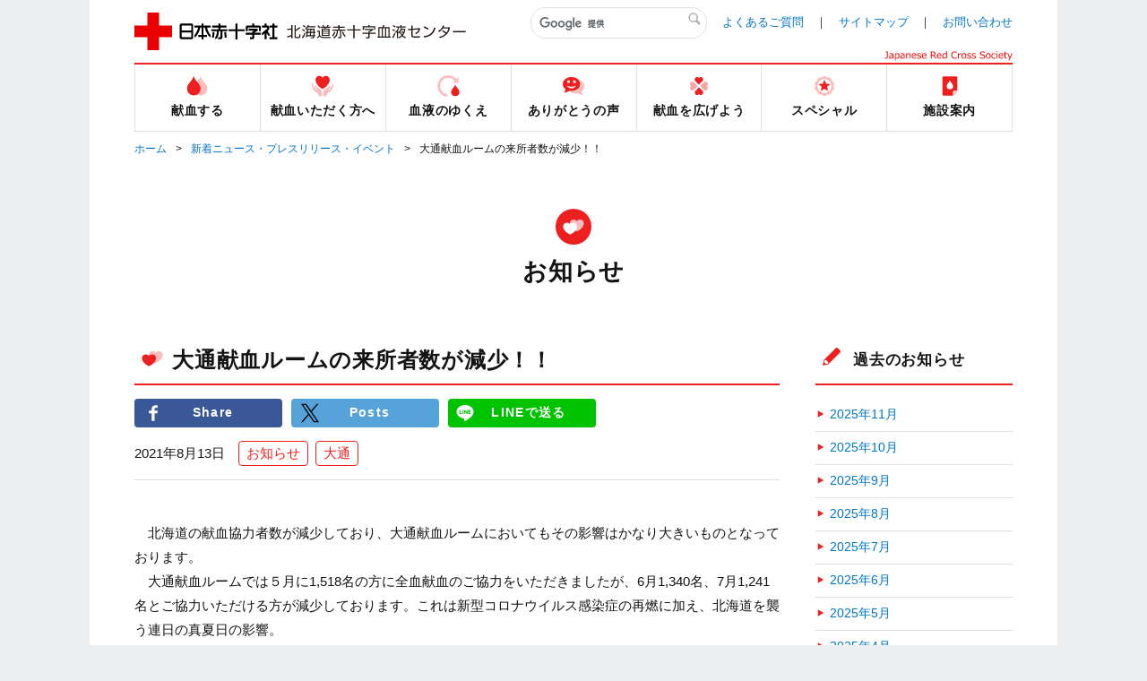

--- FILE ---
content_type: text/html;charset=UTF-8
request_url: https://www.bs.jrc.or.jp/hkd/hokkaido/2021/08/post-300.html
body_size: 67358
content:
<!DOCTYPE html>
  <html lang="ja" itemscope itemtype="http://schema.org/Article">
  <head>
	<meta charset="UTF-8">
	<meta name="description" content="　北海道の献血協力者数が減少しており、大通献血ルームにおいてもその影響はかなり大...">
	<meta name="generator" content="PowerCMS Platform 6.3.8020">
	<title>大通献血ルームの来所者数が減少！！｜新着ニュース・プレスリリース・イベント｜北海道赤十字血液センター｜日本赤十字社</title>
	<meta name="description" content="北海道赤十字血液センターの公式ホームページ。献血バスの運行スケジュールや、血液の在庫状況、血液センターについての情報をご案内しています。" />
	<meta name="Keywords" content="血液センター,献血バス,献血" />
	<meta name="author" content="北海道赤十字血液センター" />

	<meta name="viewport" content="width=device-width" />
	<meta property="og:title" content="大通献血ルームの来所者数が減少！！｜新着ニュース・プレスリリース・イベント｜北海道赤十字血液センター｜日本赤十字社" />
	<meta property="og:description" content="" />
	<meta property="og:image" content="/common/img/base/fb_icon.jpg" />
	<meta property="og:url" content="" />
	<meta http-equiv="X-UA-Compatible" content="IE=edge"/>
	<meta content="86400" http-equiv="Expires"/>

	<link rel="shortcut icon" href="../../../../common/img/base/favicons/favicon.ico" type="image/vnd.microsoft.icon" />
	<link rel="icon" href="../../../../common/img/base/favicons/favicon.ico" type="image/vnd.microsoft.icon" />
	<link rel="apple-touch-icon" sizes="57x57" href="../../../../common/img/base/favicons/apple-touch-icon-57x57.png" />
	<link rel="apple-touch-icon" sizes="60x60" href="../../../../common/img/base/favicons/apple-touch-icon-60x60.png" />
	<link rel="apple-touch-icon" sizes="72x72" href="../../../../common/img/base/favicons/apple-touch-icon-72x72.png" />
	<link rel="apple-touch-icon" sizes="76x76" href="../../../../common/img/base/favicons/apple-touch-icon-76x76.png" />
	<link rel="apple-touch-icon" sizes="114x114" href="../../../../common/img/base/favicons/apple-touch-icon-114x114.png" />
	<link rel="apple-touch-icon" sizes="120x120" href="../../../../common/img/base/favicons/apple-touch-icon-120x120.png" />
	<link rel="apple-touch-icon" sizes="144x144" href="../../../../common/img/base/favicons/apple-touch-icon-144x144.png" />
	<link rel="apple-touch-icon" sizes="152x152" href="../../../../common/img/base/favicons/apple-touch-icon-152x152.png" />
	<link rel="apple-touch-icon" sizes="180x180" href="../../../../common/img/base/favicons/apple-touch-icon-180x180.png" />
	<link rel="icon" type="image/png" href="../../../../common/img/base/favicons/android-chrome-192x192.png" sizes="192x192" />
	<link rel="icon" type="image/png" href="../../../../common/img/base/favicons/favicon-48x48.png" sizes="48x48" />
	<link rel="icon" type="image/png" href="../../../../common/img/base/favicons/favicon-96x96.png" sizes="96x96" />
	<link rel="icon" type="image/png" href="../../../../common/img/base/favicons/favicon-16x16.png" sizes="16x16" />
	<link rel="icon" type="image/png" href="../../../../common/img/base/favicons/favicon-32x32.png" sizes="32x32" />
	<link rel="manifest" href="../../../../common/img/base/favicons/manifest.json" />
	<meta name="msapplication-TileColor" content="#2d88ef" />
	<meta name="msapplication-TileImage" content="/common/img/base/favicons/mstile-144x144.png" />
	<link rel="stylesheet" href="../../../../common/css/common.css" />

	<script src="../../../../common/js/libs/jquery.min.js"></script>
	<script src="../../../../common/js/libs/jquery-migrate.min.js"></script>
	<script src="../../../../common/js/gmap.js"></script>
	<script src="//maps.google.com/maps/api/js?key=AIzaSyDsxxXjeTpPb91y5DVwHB3XOQ1G2VdZ5Hk"></script>
	<script type="text/javascript" src="../../../../common/js/contact.js"></script>

	<!-- Global site tag (gtag.js) - Google Analytics -->
	<script async src="https://www.googletagmanager.com/gtag/js?id=UA-115521942-3"></script>
	<script>
	  window.dataLayer = window.dataLayer || [];
	  function gtag(){dataLayer.push(arguments);}
	  gtag('js', new Date());
	
	  gtag('config', 'UA-115521942-3');
	  gtag('config', 'G-LG3PECP8ZM');
	</script>

	<link rel="start" href="../../index.html" />
    <link rel="alternate" type="application/atom+xml" title="Recent Entries" href="../../atom.xml" />
    <link rel="canonical" href="https://www.bs.jrc.or.jp/hkd/hokkaido/2021/08/post-300.html" />
    <script type="text/javascript">
  var _gaq = _gaq || [];
  _gaq.push(['_setAccount', 'UA-115521942-3']);
  _gaq.push(['_trackPageview']);
  (function() {
    var ga = document.createElement('script'); ga.type = 'text/javascript'; ga.async = true;
    ga.src = ('https:' == document.location.protocol ? 'https://ssl' : 'http://www') + '.google-analytics.com/ga.js';
    var s = document.getElementsByTagName('script')[0]; s.parentNode.insertBefore(ga, s);
  })();

</script>

	<!-- Open Graph Protocol -->
	<meta property="og:type" content="article" />
	<meta property="og:locale" content="ja_JP" />
	<meta property="og:title" content="北海道赤十字血液センター" />
	<meta property="og:url" content="https://www.bs.jrc.or.jp/hkd/hokkaido/" />
    
	<meta property="og:site_name" content="北海道赤十字血液センター" />
	<meta property="og:image" content="https://www.bs.jrc.or.jp/mt-static/support/theme_static/rainier/img/siteicon-sample.png" />
	<!-- Microdata -->
    
	<meta itemprop="name" content="北海道赤十字血液センター" />
	<link itemprop="url" href="../../index.html" />
	<link itemprop="image" href="../../../../mt-static/support/theme_static/rainier/img/siteicon-sample.png" />
	<link rel="prev" href="post-299.html" title="献血ルームでの献血協力が激減！　暑さの影響か！！" />
	<link rel="next" href="post-305.html" title="【令和３年９月８日より適用開始】新型コロナウイルス既感染者の献血受入れについて" />
  </head>
<body id="cat-information" class="page-single  ">
	<div id="wrapper">
	<div class="mod-contentArea">
		<header class="mod-header">
			<div class="mod-header-in mod-wrapin">
				<div class="mod-header-head">
					<div class="mod-header-head-logo">
						<a href="../../index.html">
						<figure class="mod-header-head-logo-img">
							<img alt="日本赤十字社" height="42" src="../../../../common/img/base/logo_01.png" width="160">
						</figure>
						<p class="mod-header-head-logo-txt"><img alt="北海道赤十字血液センター" src="../../../../common/img/base/logo_center_02.svg" width="200"></p></a>
					</div>
					<div class="mod-header-head-col2">
						<div class="mod-header-head-col2-head">
							<div class="mod-header-head-search">
								<div class="mod-header-head-search-in">
									<script>
									(function() {
									var cx = '008925529950504145575:mckwn4eigxg';
									var gcse = document.createElement('script');
									gcse.type = 'text/javascript';
									gcse.async = true;
									gcse.src = 'https://cse.google.com/cse.js?cx=' + cx;
									var s = document.getElementsByTagName('script')[0];
									s.parentNode.insertBefore(gcse, s);
									})();
									</script>
									<gcse:search></gcse:search>
								</div>
							</div>
							<ul class="mod-header-head-links">
								<li class="mod-header-head-links-item"><a href="../../m0_03_00_7.html">よくあるご質問</a></li>
								<li class="mod-header-head-links-item"><a href="../../m0_01_sitemap.html">サイトマップ</a></li>
								<li class="mod-header-head-links-item"><a href="../../m0_02_1.html">お問い合わせ</a></li>
							</ul>
						</div>
						<aside class="mod-header-head-name">
							<img alt="Japanese Red Cross Society" src="../../../../common/img/base/logo-JapaneseRedCrossSociety.svg" width="143">
						</aside>
					</div>
					<div class="mod-gnav-btn">
						<ul class="mod-gnav-btn-lines">
							<li class="mod-gnav-btn-lines-item"></li>
							<li class="mod-gnav-btn-lines-item"></li>
							<li class="mod-gnav-btn-lines-item"></li>
						</ul>
						<p class="mod-gnav-btn-txt">MENU</p>
					</div>
				</div>
				<nav class="mod-gnav">
					<div class="mod-gnav-search">
						<script>
						(function() {
						var cx = '008925529950504145575:mckwn4eigxg';
						var gcse = document.createElement('script');
						gcse.type = 'text/javascript';
						gcse.async = true;
						gcse.src = 'https://cse.google.com/cse.js?cx=' + cx;
						var s = document.getElementsByTagName('script')[0];
						s.parentNode.insertBefore(gcse, s);
						})();
						</script>
						<gcse:search></gcse:search>
					</div>
					<ul class="mod-gnav-links">
						<li class="mod-gnav-links-item item-place">
							<a href="../../place/index.html">
								<figure class="mod-gnav-links-ico">
									<img src="../../../../common/img/base/ico_place_01_rd.svg" width="40" height="40" alt="">
								</figure>
								<p class="mod-gnav-links-txt">献血する</p>
							</a>
							<nav class="mod-megaNav">
								<div class="mod-megaNav-head">
									<div>
										<figure class="mod-megaNav-head-ico">
											<img src="../../../../common/img/base/ico_place_01_rd.svg" width="40" height="40" alt="">
										</figure>
										<p class="mod-megaNav-head-txt">献血する</p>
									</div>
								</div>
								<div class="mod-megaNav-txts">
									<ul class="mod-megaNav-links">
										<li class="mod-megaNav-links-item item-2nd">
											<a href="../../place/m1_01_00_index.html">献血ルーム紹介</a>
										</li>
										<li class="mod-megaNav-links-item item-3rd">
		<a href="../../place/m1_01_01_1.html">北海道赤十字血液センター</a>
	</li>

	<li class="mod-megaNav-links-item item-3rd">
		<a href="../../place/m1_01_03_4.html">大通献血ルーム</a>
	</li>

	<li class="mod-megaNav-links-item item-3rd">
		<a href="../../place/m1_01_04_5.html">アスティ献血ルーム</a>
	</li>

	<li class="mod-megaNav-links-item item-3rd">
		<a href="../../place/m1_01_05_6.html">新さっぽろ献血ルーム</a>
	</li>

	<li class="mod-megaNav-links-item item-3rd">
		<a href="../../place/m1_01_07_8.html">北彩都あさひかわ献血ルーム</a>
	</li>

	<li class="mod-megaNav-links-item item-3rd">
		<a href="../../place/m1_01_09_10.html">帯広すずらん献血ルーム</a>
	</li>

									</ul>
									<ul class="mod-megaNav-links">
										<li class="mod-megaNav-links-item item-2nd">
											<a href="../../place/m1_03_searchroom.html">最寄りの献血ルームを探す</a>
										</li>
										<li class="mod-megaNav-links-item item-2nd">
											<a href="../../place/m1_02_index.html">献血バス運行スケジュール</a>
										</li>

										<li class="mod-megaNav-links-item item-3rd">
											<a href="../../place/m1_02_01_index.html">献血会場に関するお問い合わせ先</a>
										</li>

									</ul>
									<ul class="mod-megaNav-links">
										<li class="mod-megaNav-links-item item-newTab item-2nd">
											<a target="_blank" rel="noopener noreferrer" href="https://www.kenketsu.jp/"><span>献血Web会員サービス ラブラッド</span></a>
										</li>
										<li class="mod-megaNav-links-item item-newTab item-3rd">
											<a target="_blank" rel="noopener noreferrer" href="https://www.jrc.or.jp/donation/club/"><span>初めての方</span></a>
										</li>
										<li class="mod-megaNav-links-item item-newTab item-3rd">
											<a target="_blank" rel="noopener noreferrer" href="https://www.kenketsu.jp/"><span>会員の方</span></a>
										</li>






									</ul>
								</div>
							</nav>
						</li>
						<li class="mod-gnav-links-item item-donation">
							<a href="../../donation/index.html">
								<figure class="mod-gnav-links-ico">
									<img src="../../../../common/img/base/ico_donation_01_rd.svg" width="40" height="40" alt="">
								</figure>
								<p class="mod-gnav-links-txt">献血いただく方へ</p>
							</a>
							<nav class="mod-megaNav">
								<div class="mod-megaNav-head">
									<div>
										<figure class="mod-megaNav-head-ico">
											<img src="../../../../common/img/base/ico_donation_01_rd.svg" width="40" height="40" alt="">
										</figure>
										<p class="mod-megaNav-head-txt">献血いただく方へ</p>
									</div>
								</div>
								<div class="mod-megaNav-txts">
									<ul class="mod-megaNav-links">
										<li class="mod-megaNav-links-item item-2nd">
											<a href="../../donation/m2_01_00_index.html">献血のながれ</a>
										</li>

										<li class="mod-megaNav-links-item item-3rd">
											<a href="../../donation/m2_01_07_index.html">献血に行く前に読んでほしいこと</a>
										</li>

										<li class="mod-megaNav-links-item item-3rd">
											<a href="../../donation/m2_01_01_process.html">献血の手順</a>
										</li>
										<li class="mod-megaNav-links-item item-newTab item-3rd">
											<a target="_blank" rel="noopener noreferrer" href="https://www.jrc.or.jp/donation/about/before/"><span>献血いただく前に</span></a>

										</li>
										<li class="mod-megaNav-links-item item-newTab item-3rd">
											<a target="_blank" rel="noopener noreferrer" href="https://www.jrc.or.jp/donation/about/terms/"><span>献血の基準</span></a>

										</li>
										<li class="mod-megaNav-links-item item-newTab item-3rd">
											<a target="_blank" rel="noopener noreferrer" href="https://www.jrc.or.jp/donation/about/refrain/"><span>献血をご遠慮いただく場合</span></a>

										</li>
										<li class="mod-megaNav-links-item item-newTab item-3rd">
											<a target="_blank" rel="noopener noreferrer" href="https://www.jrc.or.jp/donation/pdf/douisetsumeishiyo_Vol4.pdf"><span>献血の同意説明書</span></a>

										</li>
										<li class="mod-megaNav-links-item item-3rd">
											<a href="../../donation/m2_01_05_00001149.html">献血後のお願い</a>
										</li>
										<li class="mod-megaNav-links-item item-3rd">
											<a href="../../donation/m2_01_06_00001000.html">献血後、気になる症状がある</a>
										</li>
									</ul>
									<ul class="mod-megaNav-links">
										<li class="mod-megaNav-links-item item-2nd">
											<a href="../../donation/m2_02_00_index.html">献血／血液の知識</a>
										</li>
										<li class="mod-megaNav-links-item item-3rd">
											<a href="../../donation/m2_02_01_00000541.html">献血の概要</a>
										</li>
										<li class="mod-megaNav-links-item item-3rd">
											<a href="../../donation/m2_02_04_00000131.html">献血の種類</a>
										</li>
										<li class="mod-megaNav-links-item item-3rd">
											<a href="../../donation/m2_02_02_00000120.html">HLA適合血小板献血について</a>
										</li>
										<li class="mod-megaNav-links-item item-3rd">
											<a href="../../donation/m2_02_05_00000542.html">400mL献血が必要な理由</a>
										</li>
										<li class="mod-megaNav-links-item item-3rd">
											<a href="../../donation/m2_02_03_00_171.html">感染症検査通知をうけられた方へ</a>
										</li>
										<li class="mod-megaNav-links-item item-3rd">
											<a href="../../donation/m2_02_06_00000116.html">献血功労の表彰について</a>
										</li>
										<li class="mod-megaNav-links-item item-newTab item-3rd">
											<a target="_blank" rel="noopener noreferrer" href="https://www.jrc.or.jp/donation/first/knowledge/"><span>血液の基礎知識</span></a>

										</li>
										<li class="mod-megaNav-links-item item-newTab item-3rd">
											<a target="_blank" rel="noopener noreferrer" href="https://www.jrc.or.jp/donation/information/"><span>血液事業の重要なお知らせ</span></a>

										</li>
									</ul>
								</div>
							</nav>
						</li>
						<li class="mod-gnav-links-item item-process">
							<a href="../../process/index.html">
								<figure class="mod-gnav-links-ico">
									<img src="../../../../common/img/base/ico_process_01_rd.svg" width="40" height="40" alt="">
								</figure>
								<p class="mod-gnav-links-txt">血液のゆくえ</p>
							</a>
							<nav class="mod-megaNav">
								<div class="mod-megaNav-head">
									<div>
										<figure class="mod-megaNav-head-ico">
											<img src="../../../../common/img/base/ico_process_01_rd.svg" width="40" height="40" alt="">
										</figure>
										<p class="mod-megaNav-head-txt">血液のゆくえ</p>
									</div>
								</div>
								<div class="mod-megaNav-txts">
									<ul class="mod-megaNav-links">
										<li class="mod-megaNav-links-item item-2nd">
											<a href="../../process/m3_01_00_122.html">血液の検査</a>
										</li>
										<li class="mod-megaNav-links-item item-3rd">
											<a href="../../process/m3_01_01_00_00000248.html">血液の検査</a>
										</li>
										<li class="mod-megaNav-links-item item-3rd">
											<a href="../../process/m3_01_02_00000306.html">技術協力・検査開発</a>
										</li>
										<li class="mod-megaNav-links-item item-2nd">
											<a href="../../process/m3_02_00_123.html">血液製剤の調製</a>
										</li>
										<li class="mod-megaNav-links-item item-3rd">
											<a href="../../process/m3_02_01_00000178.html">血液製剤の調製</a>
										</li>
									</ul>
									<ul class="mod-megaNav-links">
										<li class="mod-megaNav-links-item item-3rd">
											<a href="../../process/m3_02_02_00000266.html">技術協力・製剤開発</a>
										</li>

										<li class="mod-megaNav-links-item item-2nd">
											<a href="../../process/m3_03_00000176.html">品質保証</a>
										</li>


										<li class="mod-megaNav-links-item item-2nd">
											<a href="../../process/m3_04_00000135.html">血液製剤の供給</a>
										</li>
										<li class="mod-megaNav-links-item item-newTab item-2nd">
											<a target="_blank" rel="noopener noreferrer" href="https://www.jrc.or.jp/donation/blood/list/"><span>輸血用血液製剤一覧</span></a>

										</li>
									</ul>
									<ul class="mod-megaNav-links">
										<li class="mod-megaNav-bnrs-item">
											<figure class="mod-megaNav-bnrs-img01"><img src="../../../../common/img/center/megaNav/megaNav_process01.jpg" alt=""></figure>
										</li>
									</ul>
								</div>
							</nav>
						</li>
						<li class="mod-gnav-links-item item-voice">
							<a href="../../voice/index.html">
								<figure class="mod-gnav-links-ico">
									<img src="../../../../common/img/base/ico_voice_01_rd.svg" width="40" height="40" alt="">
								</figure>
								<p class="mod-gnav-links-txt">ありがとうの声</p>
							</a>
							<nav class="mod-megaNav">
								<div class="mod-megaNav-head">
									<div>
										<figure class="mod-megaNav-head-ico">
											<img src="../../../../common/img/base/ico_voice_01_rd.svg" width="40" height="40" alt="">
										</figure>
										<p class="mod-megaNav-head-txt">ありがとうの声</p>
									</div>
								</div>
								<div class="mod-megaNav-txts">
									<ul class="mod-megaNav-links">
										<li class="mod-megaNav-bnrs-item">
											<a href="../../voice/index.html">
												<p class="mod-megaNav-bnrs-txt">ありがとうの声</p>
 												<figure class="mod-megaNav-bnrs-img"><img src="../../../../common/img/center/megaNav/megaNav_voice01.jpg" alt=""></figure>
											</a>
										</li>
									</ul>
								</div>
							</nav>
						</li>
						<li class="mod-gnav-links-item item-supporter">
							<a href="../../supporter/index.html">
								<figure class="mod-gnav-links-ico">
									<img src="../../../../common/img/base/ico_supporter_01_rd.svg" width="40" height="40" alt="">
								</figure>
								<p class="mod-gnav-links-txt">献血を広げよう</p>
							</a>
							<nav class="mod-megaNav">
								<div class="mod-megaNav-head">
									<div>
										<figure class="mod-megaNav-head-ico">
											<img src="../../../../common/img/base/ico_supporter_01_rd.svg" width="40" height="40" alt="">
										</figure>
										<p class="mod-megaNav-head-txt">献血を広げよう</p>
									</div>
								</div>
								<div class="mod-megaNav-txts">
									<ul class="mod-megaNav-links">
										<li class="mod-megaNav-bnrs-item">
											<a href="../../supporter/m5_03_00000618.html">
												<p class="mod-megaNav-bnrs-txt">献血バスを呼ぶ</p>
												<figure class="mod-megaNav-bnrs-img">
													<img src="../../supporter/image/bnr_kenketsubus.jpg" alt="">

												</figure>
											</a>
										</li>
									</ul>
									<ul class="mod-megaNav-links">
										<li class="mod-megaNav-links-item item-2nd">
											<a href="../../supporter/m5_02_00_144.html">学生献血推進ボランティア</a>
										</li>
										<li class="mod-megaNav-links-item item-3rd">
											<a href="../../supporter/m5_02_01_00000257.html">学生献血推進ボランティアとは</a>
										</li>
										<li class="mod-megaNav-links-item item-3rd">
											<a href="../../supporter/m5_02_02_00000258.html">主な活動</a>
										</li>
										<li class="mod-megaNav-links-item item-3rd">
											<a href="../../supporter/m5_02_03_00001150.html">各ボランティア団体紹介</a>
										</li>

										<li class="mod-megaNav-links-item item-2nd">
											<a href="../../supporter/m5_04_178.html">献血協力団体・企業</a>
										</li>
									</ul>
								</div>
							</nav>
						</li>
						<li class="mod-gnav-links-item item-special">
							<a href="../../special/index.html">
								<figure class="mod-gnav-links-ico">
									<img src="../../../../common/img/base/ico_special_01_rd.svg" width="40" height="40" alt="">
								</figure>
								<p class="mod-gnav-links-txt">スペシャル</p>
							</a>
							<nav class="mod-megaNav">
								<div class="mod-megaNav-head">
									<div>
										<figure class="mod-megaNav-head-ico">
											<img src="../../../../common/img/base/ico_special_01_rd.svg" width="40" height="40" alt="">
										</figure>
										<p class="mod-megaNav-head-txt">スペシャル</p>
									</div>
								</div>
								<div class="mod-megaNav-txts">
									<ul class="mod-megaNav-links">
										<li class="mod-megaNav-links-item item-2nd">
											<a href="../../special/m6_02_00_00000655.html">はじめての献血</a>
										</li>
										<li class="mod-megaNav-links-item item-3rd">
											<a href="../../special/m6_02_01_00000655.html">献血をする前に確認しよう</a>
										</li>
										<li class="mod-megaNav-links-item item-3rd">
											<a href="../../special/m6_02_02_00000655.html">献血施設ってどんなところ？</a>
										</li>
										<li class="mod-megaNav-links-item item-3rd">
											<a href="../../donation/m2_02_04_00000131.html">献血の種類</a>
										</li>
										<li class="mod-megaNav-links-item item-3rd">
											<a href="../../donation/m2_01_01_process.html">献血の手順</a>
										</li>
										<li class="mod-megaNav-links-item item-newTab item-3rd">
											<a target="_blank" rel="noopener noreferrer" href="https://www.jrc.or.jp/donation/first/flow/"><span>献血した血液はどうなるの？</span></a>

										</li>
										<li class="mod-megaNav-links-item item-3rd">
											<a href="../../voice/index.html">患者さんの声</a>
										</li>


										<li class="mod-megaNav-links-item item-2nd"><a href="../../special/m6_01_02_00_132.html">さい帯血バンク</a></li>
										<li class="mod-megaNav-links-item item-3rd"><a href="../../special/m6_01_02_02_00000220.html">さい帯血バンクについて</a></li>
										<li class="mod-megaNav-links-item item-3rd"><a href="../../special/m6_01_02_03_00001159.html">さい帯血提供のお願い</a></li>
										<li class="mod-megaNav-links-item item-3rd"><a href="../../special/m6_01_02_04_00001160.html">提携産科施設</a></li>


										<li class="mod-megaNav-links-item item-3rd"><a href="../../special/m6_01_02_07_letter.html">患者さんから届いたお手紙</a></li>

									</ul>
									<ul class="mod-megaNav-links">

										<li class="mod-megaNav-links-item item-3rd"><a href="../../special/m6_01_02_09_mamaletter.html">提供してくれたお母さんから届いたお手紙</a></li>


										<li class="mod-megaNav-links-item item-3rd"><a href="../../special/m6_01_02_05_00000214.html">北海道さい帯血バンクの状況</a></li>
										<li class="mod-megaNav-links-item item-3rd"><a href="../../special/m6_01_02_06_movie.html">さい帯血バンク動画集</a></li>
										<li class="mod-megaNav-links-item item-3rd"><a href="../../cat8/index.html">さい帯血バンクからのお知らせ</a></li>

										<li class="mod-megaNav-links-item item-3rd"><a href="../../special/m6_01_02_08_link.html">さい帯血バンク関連リンク集</a></li>

										<li class="mod-megaNav-links-item item-2nd"><a href="../../special/m6_01_01_00000211.html">骨髄バンク</a></li>


										<li class="mod-megaNav-links-item item-newTab item-2nd">
											<a target="_blank" rel="noopener noreferrer" href="https://www.facebook.com/hokkaido.bc.jrc"><span>血液センター公式Facebook</span></a>
										</li>

										<li class="mod-megaNav-links-item item-2nd">
											<a href="../../special/m6_04_00001046.html">血液センター公式LINE</a>
										</li>


										<li class="mod-megaNav-links-item item-2nd">
											<a href="../../special/m6_05_00000134.html">医薬情報活動</a>
										</li>
										<li class="mod-megaNav-links-item item-2nd">
											<a href="../../special/m6_06_00_5.html">医療関係者の皆さまへ</a>
										</li>
										<li class="mod-megaNav-links-item item-3rd">
											<a href="../../cat9/index.html">新着情報</a>
										</li>
										<li class="mod-megaNav-links-item item-3rd">
											<a href="../../special/m6_06_01_00000147.html">指針・ガイドライン</a>
										</li>
									</ul>
									<ul class="mod-megaNav-links">
										<li class="mod-megaNav-links-item item-3rd">
											<a href="../../special/m6_06_02_00000144.html">血液製剤</a>
										</li>
										<li class="mod-megaNav-links-item item-3rd">
											<a href="../../special/m6_06_03_00000268.html">血液製剤の発注</a>
										</li>
										<li class="mod-megaNav-links-item item-3rd">
											<a href="../../special/m6_06_04_126.html">検査</a>
										</li>

										<li class="mod-megaNav-links-item item-newTab item-3rd">
											<a target="_blank" rel="noopener noreferrer" href="https://www.jrc.or.jp/mr/relate/qa/">よくあるご質問</a>
										</li>


										<li class="mod-megaNav-links-item item-3rd">
											<a href="../../special/m6_06_06_128.html">輸血に関する情報</a>
										</li>
										<li class="mod-megaNav-links-item item-3rd">
											<a href="../../special/m6_06_07_00_129.html">検査・製剤の開発について</a>
										</li>

										<li class="mod-megaNav-links-item item-3rd">
											<a href="../../special/m6_06_08_index.html">輸血に関する検査依頼</a>
										</li>


										<li class="mod-megaNav-links-item item-3rd">
											<a href="../../special/m6_06_09_index.html">輸血関連資料の請求</a>
										</li>


										<li class="mod-megaNav-links-item item-2nd item-newTab">
											<a href="https://jrc.bvits.com/rinri/publish.aspx" target="_blank" rel="noopener noreferrer"><span>人を対象とする医学系研究に関する情報公開</span></a>
										</li>




										<li class="mod-megaNav-links-item item-newTab item-2nd">
											<a target="_blank" rel="noopener noreferrer" href="https://www.jrc.or.jp/transfusion/"><span>患者さんとご家族向け輸血情報</span></a>

										</li>
										<li class="mod-megaNav-links-item item-newTab item-2nd">
											<a target="_blank" rel="noopener noreferrer" href="https://www.jrc.or.jp/donation/blood/"><span>血液事業</span></a>

										</li>
									</ul>
								</div>
							</nav>
						</li>
						<li class="mod-gnav-links-item item-center">
							<a href="../../center/index.html">
								<figure class="mod-gnav-links-ico">
									<img src="../../../../common/img/base/ico_center_01_rd.svg" width="40" height="40" alt="">
								</figure>
								<p class="mod-gnav-links-txt">施設案内</p>
							</a>
							<nav class="mod-megaNav">
								<div class="mod-megaNav-head">
									<div>
										<figure class="mod-megaNav-head-ico">
											<img src="../../../../common/img/base/ico_center_01_rd.svg" width="40" height="40" alt="">
										</figure>
										<p class="mod-megaNav-head-txt">施設案内</p>
									</div>
								</div>
								<div class="mod-megaNav-txts">
									<ul class="mod-megaNav-links">
										<li class="mod-megaNav-bnrs-item item-2nd">
											<a href="../../center/m7_01_00_6.html">
												<p class="mod-megaNav-bnrs-txt">血液センターのご案内</p>
												<figure class="mod-megaNav-bnrs-img">
													<img src="../../center/image/bnr_ketsuekicenter.jpg" alt="">

												</figure>
											</a>
										</li>
									</ul>
									<ul class="mod-megaNav-links">
										<li class="mod-megaNav-links-item item-3rd">
											<a href="../../center/m7_01_01_00001151.html">血液センター施設所在地一覧</a>
										</li>
										<li class="mod-megaNav-links-item item-3rd">
											<a href="../../center/m7_01_02_00000202.html">施設概要</a>
										</li>
										<li class="mod-megaNav-links-item item-3rd">
											<a href="../../center/m7_01_03_00000205.html">沿革</a>
										</li>
										<li class="mod-megaNav-links-item item-newTab item-3rd">
											<a target="_blank" rel="noopener noreferrer" href="../../../bbc/guide/m2_01_00001167.html"><span>施設の見学について</span></a>
										</li>
										<li class="mod-megaNav-links-item item-3rd">
											<a href="../../center/m7_01_04_00000204.html">組織図</a>
										</li>
									</ul>
									<ul class="mod-megaNav-links">
										<li class="mod-megaNav-links-item item-2nd">
											<a href="../../center/m7_02_00001086.html">献血セミナー実施のご案内</a>
										</li>

										<li class="mod-megaNav-links-item item-newTab item-2nd">
											<a target="_blank" rel="noopener noreferrer" href="../../../bbc/bid/index.html"><span>入札・契約情報</span></a>
										</li>
										<li class="mod-megaNav-links-item item-newTab item-2nd">
											<a target="_blank" rel="noopener noreferrer" href="../../../bbc/recruit/index.html"><span>採用情報</span></a>
										</li>
									</ul>
								</div>
							</nav>
						</li>
					</ul>
					<ul class="mod-gnav-contactLinks">
						<li class="mod-gnav-contactLinks-item"><a href="../../m0_01_sitemap.html">サイトマップ</a></li>
						<li class="mod-gnav-contactLinks-item"><a href="../../m0_03_00_7.html">よくあるご質問</a></li>
						<li class="mod-gnav-contactLinks-item"><a href="../../m0_02_1.html">お問い合わせ</a></li>
						<li class="mod-gnav-contactLinks-item"><a href="../../m0_04_00000838.html">プライバシーポリシー</a></li>
						<li class="mod-gnav-contactLinks-item"><a href="../../m0_04_04_accessrecord.html">アクセス記録の収集・解析について</a></li>

						<li class="mod-gnav-contactLinks-item"><a href="../../m0_05_index.html">リンク集</a></li>
						<li class="mod-gnav-contactLinks-item"><a href="../../m0_06_donation.html">献血状況の表示について</a></li>

						<li class="mod-gnav-contactLinks-item"><a href="https://www.jrc.or.jp/donation/blood/principle/" target="_blank" rel="noopener noreferrer">基本理念・グランドデザイン・血液事業におけるコンプライアンス行動宣言</a></li>



						<li class="mod-gnav-contactLinks-item"><a href="https://www.jrc.or.jp/about/kodo/" target="_blank" rel="noopener noreferrer">日本赤十字社コンプライアンス行動規範</a></li>


					</ul>
				</nav>
			</div>
		</header>
		<div id="mod-mainContent">
		<nav class="mod-pankuzu">
			<ul class="mod-pankuzu-links">
				<li class="mod-pankuzu-links-item"><a href="../../index.html">ホーム</a></li>

	
		
		
				<li class="mod-pankuzu-links-item"><a href="../../news/index.html">新着ニュース・プレスリリース・イベント</a></li>
		
	

				<li class="mod-pankuzu-links-item">大通献血ルームの来所者数が減少！！</li>
			</ul>
		</nav>
		<div class="mod-catHead item-hasLead">
			<div class="wrapin wrapin-sp">

				<figure class="mod-catHead-ico"><img src="../../../../common/img/base/ico_hearts_01_wh.svg" width="40" height="40" alt=""></figure>
				<p class="mod-catHead-h">
					
						
							
								
								
									お知らせ
								
							
						
					
				</p>

			</div>
		</div>
		<div class="mod-post-clear">
			<div class="mod-post-main">
				<section class="mod-post01">
					<header class="mod-post01-head">
						<div class="mod-h01 mod-post01-h">

							<figure class="mod-h01-ico"><img src="../../../../common/img/base/ico_hearts_01_rd.svg" width="40" height="40" alt=""></figure>

							<h1 class="mod-h01-txt">大通献血ルームの来所者数が減少！！</h1>
						</div>
						<ul class="mod-snses01">
							<li class="mod-snses01-item"><a href="http://www.facebook.com/share.php?u=https://www.bs.jrc.or.jp/hkd/hokkaido/2021/08/post-300.html" target="_blank" rel="noopener noreferrer" class="mod-btn01 item-facebook"><span>Share</span></a></li>

							<li class="mod-snses01-item"><a href="https://twitter.com/intent/tweet?text=大通献血ルームの来所者数が減少！！｜新着ニュース・プレスリリース・イベント｜北海道赤十字血液センター｜日本赤十字社&url=https://www.bs.jrc.or.jp/hkd/hokkaido/2021/08/post-300.html" target="_blank" rel="noopener noreferrer" class="mod-btn01 item-twitter"><span>Posts</span></a></li>


							<li class="mod-snses01-item"><a href="http://line.me/R/msg/text/?[大通献血ルームの来所者数が減少！！｜新着ニュース・プレスリリース・イベント｜北海道赤十字血液センター｜日本赤十字社][https://www.bs.jrc.or.jp/hkd/hokkaido/2021/08/post-300.html]" target="_blank" rel="noopener noreferrer" class="mod-btn01 item-line">LINEで送る</a></li>
						</ul>
						<div class="mod-post01-dateWrap"> <time class="mod-post01-date">2021年8月13日</time>
						<ul class="mod-post01-cats">
							
							
								
								
									
										
											<li class="mod-post01-cats-item"><a itemprop="articleSection" rel="tag" href="../../cat16/index.html">お知らせ</a></li>
										
									
								
								
							
							
								
								
									
										
											<li class="mod-post01-cats-item"><a itemprop="articleSection" rel="tag" href="../../cat5/index.html">大通</a></li>
										
									
								
								
							
							
						</ul>
						</div>
					</header>
					<article class="mod-post01-article mod-wysiwyg">
						<p>　北海道の献血協力者数が減少しており、大通献血ルームにおいてもその影響はかなり大きいものとなっております。</p>
<p>　大通献血ルームでは５月に1,518名の方に全血献血のご協力をいただきましたが、6月1,340名、7月1,241名とご協力いただける方が減少しております。これは新型コロナウイルス感染症の再燃に加え、北海道を襲う連日の真夏日の影響。</p>
<p>更にオリンピックの開催による来場者減少などが挙げられます。　　　　　　　　　　　　　　　　　　　</p>
<p>この状況が続きますと<span style="color: #ff0000;"><b>輸血医療に支障を来す恐れがあります</b></span>。</p>
<p><img alt="20210813.png" src="../../20210813.png" width="2766" height="1770" /></p>
<h3><span style="color: #ff0000;"><b>大通献血ルームではこの状況を打破すべく、以下のどちらかの方法によりご予約のうえ献血にご協力をいただいた方には、ささやかなプレゼントを進呈します。（キャンペーン期間：8月31日まで）</b></span></h3>
<p>① 献血Ｗｅｂ会員サービス「ラブラッド」より、大通献血ルームにご予約のうえ、献血のご協力をいただいた方。Ｗｅｂのご予約は<span style="text-decoration: underline;"><a href="https://www.kenketsu.jp/reservationedit?accountId=0010K00001t6VKGQA2&amp;from=prefecture&amp;placeId=a0p0K000007odb9QAA">こちら</a><br /><br /></span></p>
<p>② 大通献血ルームに電話でご予約のうえ、献血のご協力をいただいた方。</p>
<p>　　<b>フリーダイヤル　0120-638-105</b><b></b></p>
<p>※ 密集や密接を避けるためにも、ご予約による献血にご理解とご協力をお願いいたします。</p>
<p>※ まん延防止等重点措置の適用時や緊急事態宣言下でも「献血」は不要不急の外出にはあたりません‼</p>
<p>※ 献血Ｗｅｂ会員サービス「ラブラッド」は会員登録が必要です。</p>
<h3><b>大通献血ルーム職員一同、心よりお待ちしております。</b></h3>
						
					</article>
				</section>
				<nav class="mod-post-pager">
					<ul class="mod-post-pager-links">
						
						<li class="mod-post-pager-links-item item-prev">
							<p class="mod-post-pager-links-txt">＜前の記事</p>
							<a rel="prev" href="post-299.html" title="献血ルームでの献血協力が激減！　暑さの影響か！！">献血ルームでの献血協力が激減！　暑さの影響か！！</a> 
						</li>
						
						
						<li class="mod-post-pager-links-item item-next">
							<p class="mod-post-pager-links-txt">次の記事＞</p>
							<a rel="next" href="post-305.html" title="【令和３年９月８日より適用開始】新型コロナウイルス既感染者の献血受入れについて">【令和３年９月８日より適用開始】新型コロナウイルス既感染者の献血受入れについて</a> 
						</li>
						
					</ul>
				</nav>
			</div>
			<!--
<aside id="zenback" class="zenback feedback">
  
    ここに Zenback の Script コードを貼り付けてください。
  
</aside>
-->


			<div class="mod-post-side">
				<section class="mod-post-side-sec">
	<div class="mod-h01 mod-post-side-sec-h">
		<figure class="mod-h01-ico"><img src="../../../../common/img/base/ico_pencil_01_rd.svg" width="36" height="36" alt=""></figure>
			<p class="mod-h01-txt">過去のお知らせ</p>
	</div>


	<ul class="mod-post-side-posts">
    
      <li><a href="../../2025/11/index.html">2025年11月</a></li>


    
      <li><a href="../../2025/10/index.html">2025年10月</a></li>


    
      <li><a href="../../2025/09/index.html">2025年9月</a></li>


    
      <li><a href="../../2025/08/index.html">2025年8月</a></li>


    
      <li><a href="../../2025/07/index.html">2025年7月</a></li>


    
      <li><a href="../../2025/06/index.html">2025年6月</a></li>


    
      <li><a href="../../2025/05/index.html">2025年5月</a></li>


    
      <li><a href="../../2025/04/index.html">2025年4月</a></li>


    
      <li><a href="../../2025/03/index.html">2025年3月</a></li>


    
      <li><a href="../../2025/02/index.html">2025年2月</a></li>


    
      <li><a href="../../2025/01/index.html">2025年1月</a></li>


    
      <li><a href="../../2024/12/index.html">2024年12月</a></li>


    
      <li><a href="../../2024/11/index.html">2024年11月</a></li>


    
      <li><a href="../../2024/10/index.html">2024年10月</a></li>


    
      <li><a href="../../2024/09/index.html">2024年9月</a></li>


    
      <li><a href="../../2024/08/index.html">2024年8月</a></li>


    
      <li><a href="../../2024/07/index.html">2024年7月</a></li>


    
      <li><a href="../../2024/06/index.html">2024年6月</a></li>


    
      <li><a href="../../2024/05/index.html">2024年5月</a></li>


    
      <li><a href="../../2024/04/index.html">2024年4月</a></li>


    
      <li><a href="../../2024/03/index.html">2024年3月</a></li>


    
      <li><a href="../../2024/02/index.html">2024年2月</a></li>


    
      <li><a href="../../2024/01/index.html">2024年1月</a></li>


    
      <li><a href="../../2023/12/index.html">2023年12月</a></li>


    
      <li><a href="../../2023/11/index.html">2023年11月</a></li>


    
      <li><a href="../../2023/10/index.html">2023年10月</a></li>


    
      <li><a href="../../2023/09/index.html">2023年9月</a></li>


    
      <li><a href="../../2023/08/index.html">2023年8月</a></li>


    
      <li><a href="../../2023/07/index.html">2023年7月</a></li>


    
      <li><a href="../../2023/06/index.html">2023年6月</a></li>


    
      <li><a href="../../2023/05/index.html">2023年5月</a></li>


    
      <li><a href="../../2023/04/index.html">2023年4月</a></li>


    
      <li><a href="../../2023/03/index.html">2023年3月</a></li>


    
      <li><a href="../../2023/02/index.html">2023年2月</a></li>


    
      <li><a href="../../2023/01/index.html">2023年1月</a></li>


    
      <li><a href="../../2022/12/index.html">2022年12月</a></li>


    
      <li><a href="../../2022/11/index.html">2022年11月</a></li>


    
      <li><a href="../../2022/10/index.html">2022年10月</a></li>


    
      <li><a href="../../2022/09/index.html">2022年9月</a></li>


    
      <li><a href="../../2022/08/index.html">2022年8月</a></li>


    
      <li><a href="../../2022/07/index.html">2022年7月</a></li>


    
      <li><a href="../../2022/06/index.html">2022年6月</a></li>


    
      <li><a href="../../2022/05/index.html">2022年5月</a></li>


    
      <li><a href="../../2022/04/index.html">2022年4月</a></li>


    
      <li><a href="../../2022/03/index.html">2022年3月</a></li>


    
      <li><a href="../../2022/02/index.html">2022年2月</a></li>


    
      <li><a href="../../2022/01/index.html">2022年1月</a></li>


    
      <li><a href="../12/index.html">2021年12月</a></li>


    
      <li><a href="../11/index.html">2021年11月</a></li>


    
      <li><a href="../10/index.html">2021年10月</a></li>


    
      <li><a href="index.html">2021年8月</a></li>


    
      <li><a href="../07/index.html">2021年7月</a></li>


    
      <li><a href="../06/index.html">2021年6月</a></li>


    
      <li><a href="../05/index.html">2021年5月</a></li>


    
      <li><a href="../04/index.html">2021年4月</a></li>


    
      <li><a href="../03/index.html">2021年3月</a></li>


    
      <li><a href="../02/index.html">2021年2月</a></li>


    
      <li><a href="../01/index.html">2021年1月</a></li>


    
      <li><a href="../../2020/12/index.html">2020年12月</a></li>


    
      <li><a href="../../2020/11/index.html">2020年11月</a></li>


    
      <li><a href="../../2020/10/index.html">2020年10月</a></li>


    
      <li><a href="../../2020/08/index.html">2020年8月</a></li>


    
      <li><a href="../../2020/07/index.html">2020年7月</a></li>


    
      <li><a href="../../2020/06/index.html">2020年6月</a></li>


    
      <li><a href="../../2020/05/index.html">2020年5月</a></li>


    
      <li><a href="../../2020/04/index.html">2020年4月</a></li>


    
      <li><a href="../../2020/01/index.html">2020年1月</a></li>


    
      <li><a href="../../2019/12/index.html">2019年12月</a></li>


    
      <li><a href="../../2019/11/index.html">2019年11月</a></li>


    
      <li><a href="../../2019/10/index.html">2019年10月</a></li>


    
      <li><a href="../../2019/09/index.html">2019年9月</a></li>


    
      <li><a href="../../2019/07/index.html">2019年7月</a></li>


    
      <li><a href="../../2018/11/index.html">2018年11月</a></li>


    
      <li><a href="../../2018/10/index.html">2018年10月</a></li>


    
      <li><a href="../../2018/08/index.html">2018年8月</a></li>


    
      <li><a href="../../2018/04/index.html">2018年4月</a></li>

	</ul>





	<select name="" id="" class="mod-post-side-select mod-input-select" onchange="document.location.href=this.options[this.selectedIndex].value;">
		<option value="">（選択してください）</option>
    
		<option value="https://www.bs.jrc.or.jp/hkd/hokkaido/2025/11/">2025年11月</option>


    
		<option value="https://www.bs.jrc.or.jp/hkd/hokkaido/2025/10/">2025年10月</option>


    
		<option value="https://www.bs.jrc.or.jp/hkd/hokkaido/2025/09/">2025年9月</option>


    
		<option value="https://www.bs.jrc.or.jp/hkd/hokkaido/2025/08/">2025年8月</option>


    
		<option value="https://www.bs.jrc.or.jp/hkd/hokkaido/2025/07/">2025年7月</option>


    
		<option value="https://www.bs.jrc.or.jp/hkd/hokkaido/2025/06/">2025年6月</option>


    
		<option value="https://www.bs.jrc.or.jp/hkd/hokkaido/2025/05/">2025年5月</option>


    
		<option value="https://www.bs.jrc.or.jp/hkd/hokkaido/2025/04/">2025年4月</option>


    
		<option value="https://www.bs.jrc.or.jp/hkd/hokkaido/2025/03/">2025年3月</option>


    
		<option value="https://www.bs.jrc.or.jp/hkd/hokkaido/2025/02/">2025年2月</option>


    
		<option value="https://www.bs.jrc.or.jp/hkd/hokkaido/2025/01/">2025年1月</option>


    
		<option value="https://www.bs.jrc.or.jp/hkd/hokkaido/2024/12/">2024年12月</option>


    
		<option value="https://www.bs.jrc.or.jp/hkd/hokkaido/2024/11/">2024年11月</option>


    
		<option value="https://www.bs.jrc.or.jp/hkd/hokkaido/2024/10/">2024年10月</option>


    
		<option value="https://www.bs.jrc.or.jp/hkd/hokkaido/2024/09/">2024年9月</option>


    
		<option value="https://www.bs.jrc.or.jp/hkd/hokkaido/2024/08/">2024年8月</option>


    
		<option value="https://www.bs.jrc.or.jp/hkd/hokkaido/2024/07/">2024年7月</option>


    
		<option value="https://www.bs.jrc.or.jp/hkd/hokkaido/2024/06/">2024年6月</option>


    
		<option value="https://www.bs.jrc.or.jp/hkd/hokkaido/2024/05/">2024年5月</option>


    
		<option value="https://www.bs.jrc.or.jp/hkd/hokkaido/2024/04/">2024年4月</option>


    
		<option value="https://www.bs.jrc.or.jp/hkd/hokkaido/2024/03/">2024年3月</option>


    
		<option value="https://www.bs.jrc.or.jp/hkd/hokkaido/2024/02/">2024年2月</option>


    
		<option value="https://www.bs.jrc.or.jp/hkd/hokkaido/2024/01/">2024年1月</option>


    
		<option value="https://www.bs.jrc.or.jp/hkd/hokkaido/2023/12/">2023年12月</option>


    
		<option value="https://www.bs.jrc.or.jp/hkd/hokkaido/2023/11/">2023年11月</option>


    
		<option value="https://www.bs.jrc.or.jp/hkd/hokkaido/2023/10/">2023年10月</option>


    
		<option value="https://www.bs.jrc.or.jp/hkd/hokkaido/2023/09/">2023年9月</option>


    
		<option value="https://www.bs.jrc.or.jp/hkd/hokkaido/2023/08/">2023年8月</option>


    
		<option value="https://www.bs.jrc.or.jp/hkd/hokkaido/2023/07/">2023年7月</option>


    
		<option value="https://www.bs.jrc.or.jp/hkd/hokkaido/2023/06/">2023年6月</option>


    
		<option value="https://www.bs.jrc.or.jp/hkd/hokkaido/2023/05/">2023年5月</option>


    
		<option value="https://www.bs.jrc.or.jp/hkd/hokkaido/2023/04/">2023年4月</option>


    
		<option value="https://www.bs.jrc.or.jp/hkd/hokkaido/2023/03/">2023年3月</option>


    
		<option value="https://www.bs.jrc.or.jp/hkd/hokkaido/2023/02/">2023年2月</option>


    
		<option value="https://www.bs.jrc.or.jp/hkd/hokkaido/2023/01/">2023年1月</option>


    
		<option value="https://www.bs.jrc.or.jp/hkd/hokkaido/2022/12/">2022年12月</option>


    
		<option value="https://www.bs.jrc.or.jp/hkd/hokkaido/2022/11/">2022年11月</option>


    
		<option value="https://www.bs.jrc.or.jp/hkd/hokkaido/2022/10/">2022年10月</option>


    
		<option value="https://www.bs.jrc.or.jp/hkd/hokkaido/2022/09/">2022年9月</option>


    
		<option value="https://www.bs.jrc.or.jp/hkd/hokkaido/2022/08/">2022年8月</option>


    
		<option value="https://www.bs.jrc.or.jp/hkd/hokkaido/2022/07/">2022年7月</option>


    
		<option value="https://www.bs.jrc.or.jp/hkd/hokkaido/2022/06/">2022年6月</option>


    
		<option value="https://www.bs.jrc.or.jp/hkd/hokkaido/2022/05/">2022年5月</option>


    
		<option value="https://www.bs.jrc.or.jp/hkd/hokkaido/2022/04/">2022年4月</option>


    
		<option value="https://www.bs.jrc.or.jp/hkd/hokkaido/2022/03/">2022年3月</option>


    
		<option value="https://www.bs.jrc.or.jp/hkd/hokkaido/2022/02/">2022年2月</option>


    
		<option value="https://www.bs.jrc.or.jp/hkd/hokkaido/2022/01/">2022年1月</option>


    
		<option value="https://www.bs.jrc.or.jp/hkd/hokkaido/2021/12/">2021年12月</option>


    
		<option value="https://www.bs.jrc.or.jp/hkd/hokkaido/2021/11/">2021年11月</option>


    
		<option value="https://www.bs.jrc.or.jp/hkd/hokkaido/2021/10/">2021年10月</option>


    
		<option value="https://www.bs.jrc.or.jp/hkd/hokkaido/2021/08/">2021年8月</option>


    
		<option value="https://www.bs.jrc.or.jp/hkd/hokkaido/2021/07/">2021年7月</option>


    
		<option value="https://www.bs.jrc.or.jp/hkd/hokkaido/2021/06/">2021年6月</option>


    
		<option value="https://www.bs.jrc.or.jp/hkd/hokkaido/2021/05/">2021年5月</option>


    
		<option value="https://www.bs.jrc.or.jp/hkd/hokkaido/2021/04/">2021年4月</option>


    
		<option value="https://www.bs.jrc.or.jp/hkd/hokkaido/2021/03/">2021年3月</option>


    
		<option value="https://www.bs.jrc.or.jp/hkd/hokkaido/2021/02/">2021年2月</option>


    
		<option value="https://www.bs.jrc.or.jp/hkd/hokkaido/2021/01/">2021年1月</option>


    
		<option value="https://www.bs.jrc.or.jp/hkd/hokkaido/2020/12/">2020年12月</option>


    
		<option value="https://www.bs.jrc.or.jp/hkd/hokkaido/2020/11/">2020年11月</option>


    
		<option value="https://www.bs.jrc.or.jp/hkd/hokkaido/2020/10/">2020年10月</option>


    
		<option value="https://www.bs.jrc.or.jp/hkd/hokkaido/2020/08/">2020年8月</option>


    
		<option value="https://www.bs.jrc.or.jp/hkd/hokkaido/2020/07/">2020年7月</option>


    
		<option value="https://www.bs.jrc.or.jp/hkd/hokkaido/2020/06/">2020年6月</option>


    
		<option value="https://www.bs.jrc.or.jp/hkd/hokkaido/2020/05/">2020年5月</option>


    
		<option value="https://www.bs.jrc.or.jp/hkd/hokkaido/2020/04/">2020年4月</option>


    
		<option value="https://www.bs.jrc.or.jp/hkd/hokkaido/2020/01/">2020年1月</option>


    
		<option value="https://www.bs.jrc.or.jp/hkd/hokkaido/2019/12/">2019年12月</option>


    
		<option value="https://www.bs.jrc.or.jp/hkd/hokkaido/2019/11/">2019年11月</option>


    
		<option value="https://www.bs.jrc.or.jp/hkd/hokkaido/2019/10/">2019年10月</option>


    
		<option value="https://www.bs.jrc.or.jp/hkd/hokkaido/2019/09/">2019年9月</option>


    
		<option value="https://www.bs.jrc.or.jp/hkd/hokkaido/2019/07/">2019年7月</option>


    
		<option value="https://www.bs.jrc.or.jp/hkd/hokkaido/2018/11/">2018年11月</option>


    
		<option value="https://www.bs.jrc.or.jp/hkd/hokkaido/2018/10/">2018年10月</option>


    
		<option value="https://www.bs.jrc.or.jp/hkd/hokkaido/2018/08/">2018年8月</option>


    
		<option value="https://www.bs.jrc.or.jp/hkd/hokkaido/2018/04/">2018年4月</option>

	</select>



</section>
<section class="mod-post-side-sec">
	<div class="mod-h01 mod-post-side-sec-h">
		<figure class="mod-h01-ico"><img src="../../../../common/img/base/ico_pencil_01_rd.svg" width="36" height="36" alt=""></figure>
		<p class="mod-h01-txt">最新のお知らせ</p>
	</div>


	<ul class="mod-post-side-posts">

      <li><a href="../../2025/11/12.html">12月の献血バス運行予定（帯広出張所管内）およびルーム開所日</a></li>



      <li><a href="../../2025/11/1117202511.html">11月17日は世界さい帯血の日(2025年11月)</a></li>



      <li><a href="../../2025/11/202511-3.html">広報紙「ほっかいどう」に記事が掲載されました(2025年11月)</a></li>



      <li><a href="../../2025/11/202511-2.html">医療関係職の養成学校で講義を行いました(2025年11月)</a></li>



      <li><a href="../../2025/11/2202511.html">造血幹細胞移植拠点病院研修会　第2回造血幹細胞移植セミナーが開催されます(2025年11月)</a></li>

    </ul>





	<select name="" id="" class="mod-post-side-select mod-input-select" onchange="document.location.href=this.options[this.selectedIndex].value;">
		<option value="">（選択してください）</option>

		<option value="https://www.bs.jrc.or.jp/hkd/hokkaido/2025/11/12.html">12月の献血バス運行予定（帯広出張所管内）およびルーム開所日</option>



		<option value="https://www.bs.jrc.or.jp/hkd/hokkaido/2025/11/1117202511.html">11月17日は世界さい帯血の日(2025年11月)</option>



		<option value="https://www.bs.jrc.or.jp/hkd/hokkaido/2025/11/202511-3.html">広報紙「ほっかいどう」に記事が掲載されました(2025年11月)</option>



		<option value="https://www.bs.jrc.or.jp/hkd/hokkaido/2025/11/202511-2.html">医療関係職の養成学校で講義を行いました(2025年11月)</option>



		<option value="https://www.bs.jrc.or.jp/hkd/hokkaido/2025/11/2202511.html">造血幹細胞移植拠点病院研修会　第2回造血幹細胞移植セミナーが開催されます(2025年11月)</option>

    </select>



</section>
<section class="mod-post-side-sec">
	<div class="mod-h01 mod-post-side-sec-h">
		<figure class="mod-h01-ico"><img src="../../../../common/img/base/ico_caution_01_rd.svg" width="36" height="36" alt=""></figure>
		<p class="mod-h01-txt">カテゴリ一覧</p>
	</div>
	<ul class="mod-post-side-posts">
	
	
	
	
	
		<li><a href="../../news/index.html">NEWS (75)</a></li>
	
	
	
	
	
	
	
	
		<li><a href="../../cat16/index.html">お知らせ (116)</a></li>
	
	
	
	
	
	
	
	
	
	
	
	
		<li><a href="../../cat13/index.html">イベント (8)</a></li>
	
	
	
	
	
	
	
	
	
	
	
	
		<li><a href="../../cat12/index.html">広報 (9)</a></li>
	
	
	
	
	
	
	
	
		<li><a href="../../cat11/index.html">ありがとうの声 (1)</a></li>
	
	
	
	
	
	
	
	
		<li><a href="../../cat10/index.html">学生献血推進 (1)</a></li>
	
	
	
	
	
	
	
	
		<li><a href="../../cat9/index.html">医療関係者の皆さまへ (3)</a></li>
	
	
	
	
	
	
	
		<li><a href="../../cat8/index.html">さい帯血バンクからのお知らせ (127)</a>
		
		
		
		</li>
	
	
	
	
	
	
	
	
	
		<li><a href="../../cat3/index.html">北海道赤十字血液センター (7)</a></li>
	
	
	
	
	
	
	
	
		<li><a href="../../cat5/index.html">大通 (5)</a></li>
	
	
	
	
	
	
	
	
		<li><a href="../../cat4/index.html">アスティ (5)</a></li>
	
	
	
	
	
	
	
	
		<li><a href="../../cat6/index.html">新さっぽろ (5)</a></li>
	
	
	
	
	
	
	
	
		<li><a href="../../cat1/index.html">北彩都あさひかわ (6)</a></li>
	
	
	
	
	
	
	
	
		<li><a href="../../cat7/index.html">帯広すずらん (4)</a></li>
	
	
	
	
	
	
	
	
		<li><a href="../../cat/index.html">重要なお知らせ (7)</a></li>
	
	
	
	
	</ul>

	<select name="" id="" class="mod-post-side-select mod-input-select" onchange="document.location.href=this.options[this.selectedIndex].value;">
		<option value="">（選択してください）</option>
	
	
	
	
		<option value="https://www.bs.jrc.or.jp/hkd/hokkaido/news/">NEWS (75)</option>
	
	
	
	
	
	
		<option value="https://www.bs.jrc.or.jp/hkd/hokkaido/cat16/">お知らせ (116)</option>
	
	
	
	
	
	
	
	
		<option value="https://www.bs.jrc.or.jp/hkd/hokkaido/cat13/">イベント (8)</option>
	
	
	
	
	
	
	
	
		<option value="https://www.bs.jrc.or.jp/hkd/hokkaido/cat12/">広報 (9)</option>
	
	
	
	
	
	
		<option value="https://www.bs.jrc.or.jp/hkd/hokkaido/cat11/">ありがとうの声 (1)</option>
	
	
	
	
	
	
		<option value="https://www.bs.jrc.or.jp/hkd/hokkaido/cat10/">学生献血推進 (1)</option>
	
	
	
	
	
	
		<option value="https://www.bs.jrc.or.jp/hkd/hokkaido/cat9/">医療関係者の皆さまへ (3)</option>
	
	
	
	
	
		<option value="https://www.bs.jrc.or.jp/hkd/hokkaido/cat8/">さい帯血バンクからのお知らせ (127)</option>
		
		
		</option>
		
	
	
	
	
	
	
	
		<option value="https://www.bs.jrc.or.jp/hkd/hokkaido/cat3/">北海道赤十字血液センター (7)</option>
	
	
	
	
	
	
		<option value="https://www.bs.jrc.or.jp/hkd/hokkaido/cat5/">大通 (5)</option>
	
	
	
	
	
	
		<option value="https://www.bs.jrc.or.jp/hkd/hokkaido/cat4/">アスティ (5)</option>
	
	
	
	
	
	
		<option value="https://www.bs.jrc.or.jp/hkd/hokkaido/cat6/">新さっぽろ (5)</option>
	
	
	
	
	
	
		<option value="https://www.bs.jrc.or.jp/hkd/hokkaido/cat1/">北彩都あさひかわ (6)</option>
	
	
	
	
	
	
		<option value="https://www.bs.jrc.or.jp/hkd/hokkaido/cat7/">帯広すずらん (4)</option>
	
	
	
	
	
	
		<option value="https://www.bs.jrc.or.jp/hkd/hokkaido/cat/">重要なお知らせ (7)</option>
	
	
	
	</select>

</section>


			</div>

		</div>
	<nav class="mod-bnrs01">
		<ul class="mod-bnrs01-links">
			<li class="mod-bnrs01-links-item"><a href="https://www.jrc.or.jp/mr/" target="_blank" rel="noopener noreferrer">

				<figure class="mod-bnrs01-links-img"><img src="../../../../common/img/base/bnrs01_img_01.jpg" alt="医療関係の方への画像"></figure>
				<p class="mod-bnrs01-links-txt">医療関係の方へ</p>
			</a></li>
			<li class="mod-bnrs01-links-item"><a href="https://www.jrc.or.jp/about/search/bloodcenter/" target="_blank" rel="noopener noreferrer">

				<figure class="mod-bnrs01-links-img"><img src="../../../../common/img/base/bnrs01_img_02.jpg" alt="全国の血液センターの画像"></figure>
				<p class="mod-bnrs01-links-txt">全国の血液センター</p>
			</a></li>
			<li class="mod-bnrs01-links-item"><a href="../../../bbc/recruit/index.html" target="_blank" rel="noopener noreferrer">
				<figure class="mod-bnrs01-links-img"><img src="../../../../common/img/base/bnrs01_img_03.jpg" alt="職員採用情報の画像"></figure>
				<p class="mod-bnrs01-links-txt">職員採用情報</p>
			</a></li>
		</ul>
	</nav>
	<div class="mod-footer-GrayMargin"><img src="../../../../common/img/dummy/spacer.gif" alt=""></div>
	<footer class="mod-footer">
		<nav class="mod-footer-nav">
			<section class="mod-footer-nav-sec">
	        	<p class="mod-footer-nav-sec-h"><a href="../../index.html">ホーム</a></p>
				<ul class="mod-footer-nav-sec-links">
					<li class="mod-footer-nav-sec-links-item"><a href="../../m0_01_sitemap.html">サイトマップ</a></li>
					<li class="mod-footer-nav-sec-links-item"><a href="../../m0_02_1.html">お問い合わせ</a></li>
					<li class="mod-footer-nav-sec-links-item"><a href="../../m0_03_00_7.html">よくあるご質問</a></li>
					<li class="mod-footer-nav-sec-links-item"><a href="../../m0_04_00000838.html">プライバシーポリシー</a></li>
					<li class="mod-footer-nav-sec-links-item"><a href="../../m0_04_04_accessrecord.html">アクセス記録の収集・解析について</a></li>

	            	<li class="mod-footer-nav-sec-links-item"><a href="../../m0_05_index.html">リンク集</a></li>
					<li class="mod-footer-nav-sec-links-item"><a href="../../m0_06_donation.html">献血状況の表示について</a></li>

					<li class="mod-footer-nav-sec-links-item"><a href="https://www.jrc.or.jp/donation/blood/principle/" target="_blank" rel="noopener noreferrer">基本理念・グランドデザイン・血液事業におけるコンプライアンス行動宣言</a></li>



					<li class="mod-footer-nav-sec-links-item"><a href="https://www.jrc.or.jp/about/kodo/" target="_blank" rel="noopener noreferrer">日本赤十字社コンプライアンス行動規範</a></li>


				</ul>
			</section>
			<section class="mod-footer-nav-sec">
				<p class="mod-footer-nav-sec-h"><a href="../../place/index.html">献血する</a></p>
				<ul class="mod-footer-nav-sec-links">
					<li class="mod-footer-nav-sec-links-item"><a href="../../place/m1_01_00_index.html">献血ルーム紹介</a></li>
					<li class="mod-footer-nav-sec-links-item"><a href="../../place/m1_03_searchroom.html">最寄りの献血ルームを探す</a></li>
					<li class="mod-footer-nav-sec-links-item"><a href="../../place/m1_02_index.html">献血バス運行スケジュール</a></li>
                	<li class="mod-footer-nav-sec-links-item"><a href="https://www.kenketsu.jp/" target="_blank" rel="noopener noreferrer">献血Web会員サービス「ラブラッド」</a></li>





				</ul>
			</section>
			<section class="mod-footer-nav-sec">
				<p class="mod-footer-nav-sec-h"><a href="../../donation/index.html">献血いただく方へ</a></p>
				<ul class="mod-footer-nav-sec-links">
					<li class="mod-footer-nav-sec-links-item"><a href="../../donation/m2_01_00_index.html">献血のながれ</a></li>
					<li class="mod-footer-nav-sec-links-item"><a href="../../donation/m2_02_00_index.html">献血／血液の知識</a></li>
				</ul>
			</section>
			<section class="mod-footer-nav-sec">
				<p class="mod-footer-nav-sec-h"><a href="../../process/index.html">血液のゆくえ</a></p>
				<ul class="mod-footer-nav-sec-links">
					<li class="mod-footer-nav-sec-links-item"><a href="../../process/m3_01_00_122.html">血液の検査</a></li>
					<li class="mod-footer-nav-sec-links-item"><a href="../../process/m3_02_00_123.html">血液製剤の調製</a></li>

					<li class="mod-footer-nav-sec-links-item"><a href="../../process/m3_03_00000176.html">品質保証</a></li>


					<li class="mod-footer-nav-sec-links-item"><a href="../../process/m3_04_00000135.html">血液製剤の供給</a></li>
					<li class="mod-footer-nav-sec-links-item"><a target="_blank" rel="noopener noreferrer" href="https://www.jrc.or.jp/donation/blood/list/">輸血用血液製剤一覧</a></li>

				</ul>
			</section>
			<section class="mod-footer-nav-sec">
				<p class="mod-footer-nav-sec-h"><a href="../../voice/index.html">ありがとうの声</a></p>
				<ul class="mod-footer-nav-sec-links">
					<li class="mod-footer-nav-sec-links-item"><a href="../../voice/index.html">ありがとうの声</a></li>
				</ul>
			</section>
			<section class="mod-footer-nav-sec">
				<p class="mod-footer-nav-sec-h"><a href="../../supporter/index.html">献血を広げよう</a></p>
				<ul class="mod-footer-nav-sec-links">
					<li class="mod-footer-nav-sec-links-item"><a href="../../supporter/m5_03_00000618.html">献血バスを呼ぶ</a></li>
					<li class="mod-footer-nav-sec-links-item"><a href="../../supporter/m5_02_00_144.html">学生献血推進ボランティア</a></li>
					<li class="mod-footer-nav-sec-links-item"><a href="../../supporter/m5_04_178.html">献血協力団体・企業</a></li>
				</ul>
			</section>
			<section class="mod-footer-nav-sec">
				<p class="mod-footer-nav-sec-h"><a href="../../special/index.html">スペシャル</a></p>
				<ul class="mod-footer-nav-sec-links">
					<li class="mod-footer-nav-sec-links-item"><a href="../../special/m6_02_00_00000655.html">はじめての献血</a></li>


					<li class="mod-footer-nav-sec-links-item"><a href="../../special/m6_01_02_00_132.html">さい帯血バンク</a></li>
					<li class="mod-footer-nav-sec-links-item"><a href="../../special/m6_01_01_00000211.html">骨髄バンク</a></li>


					<li class="mod-footer-nav-sec-links-item"><a target="_blank" rel="noopener noreferrer" href="https://www.facebook.com/hokkaido.bc.jrc">血液センター公式Facebook</a></li>

					<li class="mod-footer-nav-sec-links-item"><a href="../../special/m6_04_00001046.html">血液センター公式LINE</a></li>


					<li class="mod-footer-nav-sec-links-item"><a href="../../special/m6_05_00000134.html">医薬情報活動</a></li>
					<li class="mod-footer-nav-sec-links-item"><a href="../../special/m6_06_00_5.html">医療関係者の皆さまへ</a></li>

					<li class="mod-footer-nav-sec-links-item"><a href="https://jrc.bvits.com/rinri/publish.aspx" target="_blank" rel="noopener noreferrer">人を対象とする医学系研究に関する情報公開</a></li>




					<li class="mod-footer-nav-sec-links-item"><a target="_blank" rel="noopener noreferrer" href="https://www.jrc.or.jp/transfusion/">患者さんとご家族向け輸血情報</a></li>
					<li class="mod-footer-nav-sec-links-item"><a target="_blank" rel="noopener noreferrer" href="https://www.jrc.or.jp/donation/blood/">血液事業</a></li>

				</ul>
			</section>
			<section class="mod-footer-nav-sec">
	        	<p class="mod-footer-nav-sec-h"><a href="../../center/index.html">施設案内</a></p>
				<ul class="mod-footer-nav-sec-links">
					<li class="mod-footer-nav-sec-links-item"><a href="../../center/m7_01_00_6.html">血液センターのご案内</a></li>
					<li class="mod-footer-nav-sec-links-item"><a href="../../center/m7_02_00001086.html">献血セミナー実施のご案内</a></li>

					<li class="mod-footer-nav-sec-links-item"><a target="_blank" rel="noopener noreferrer" href="../../../bbc/bid/index.html">入札・契約情報</a></li>
					<li class="mod-footer-nav-sec-links-item"><a target="_blank" rel="noopener noreferrer" href="../../../bbc/recruit/index.html">採用情報</a></li>
				</ul>
			</section>
		</nav>

		<div class="mod-footer-foot">
	    	<div class="mod-footer-logo"><a href="../../index.html">
				<figure class="mod-footer-logo-img"><img src="../../../../common/img/base/logo_01.png" alt="日本赤十字社"></figure>
				<p class="mod-footer-logo-txt"><img src="../../../../common/img/base/logo_center_02.svg" width="200" alt="北海道赤十字血液センター"></p>
			</a></div>
			<p class="mod-footer-copyright">&copy;Japanese Red Cross Society. All rights reserved.</p>
		</div>
		<a href="#wrapper" class="mod-footer-pagetop">
			<figure class="mod-footer-pagetop-ico"><img src="../../../../common/img/base/ico_arrow01_r_wh.svg" width="16" height="9" alt="ページトップの画像"></figure>
			ページトップ
		</a>
		<a href="#wrapper" class="mod-footer-pagetop-pc on"><img src="../../../../common/img/base/ico_arrow01_r_rd.svg" alt="ページトップの画像"></a>

	</footer>
	</div>
	</div>
	</div>

	<link rel="stylesheet" type="text/css" href="../../../../common/js/libs/slick/slick.css"/>
	<script type="text/javascript" src="../../../../common/js/libs/slick/slick.min.js"></script>
	<script src="../../../../common/js/script.js"></script>
	<script src="../../mt-theme-scale2.js"></script>
</body>
</html>

--- FILE ---
content_type: text/css
request_url: https://www.bs.jrc.or.jp/common/css/common_add01.css
body_size: 18385
content:
@charset "UTF-8";
/* 部分用CSS */

/* 電子書籍 start -------------------------------------------------------------------- */
.mod-ebookBox01 {
	display: -webkit-flex;
	display: -moz-flex;
	display: -ms-flex;
	display: -o-flex;
	display: flex;

	/* 折り返し */
	-ms-flex-wrap: wrap;
	-webkit-flex-wrap: wrap;
	flex-wrap: wrap;

	/* 中央寄せ */
	-webkit-justify-content: space-around;
	justify-content: space-around;
}
.mod-ebookBox01 article{
	margin-bottom: 1rem;
}
/* 電子書籍 end -------------------------------------------------------------------- */

/* 緊急のお知らせ start -------------------------------------------------------------------- */
.mod-emergencyBox01 {
	/* 赤枠 */
	margin: 0 auto;
	padding: 1.3rem;
	border: 1px solid #ED201F;
}
.mod-emergencyBox01 .mod-emergencyBox01-flex {
	display: -webkit-flex;
	display: -moz-flex;
	display: -ms-flex;
	display: -o-flex;
	display: flex;

	/* 折り返し */
	-ms-flex-wrap: wrap;
	-webkit-flex-wrap: wrap;
	flex-wrap: wrap;
}
/* 緊急のお知らせ end -------------------------------------------------------------------- */

/* お問い合わせ start -------------------------------------------------------------------- */
.mod-inquiryBox01 {
	border: 1px solid #999999;
}
.mod-inquiryBox01-sub {
	display: -webkit-flex;
	display: -moz-flex;
	display: -ms-flex;
	display: -o-flex;
	display: flex;

	/* 折り返し */
	-webkit-flex-wrap: wrap; /* Safari */
	flex-wrap: wrap;
}
.mod-inquiryBox01-sub:not(:last-child),
.mod-inquiryBox01-subMessage01 {
	border-bottom: 1px solid #999999;
}
.mod-inquiryBox01-sub > div {
	padding: 10px;
}
.mod-inquiryBox01-subLeft,
.mod-inquiryBox01-subSubject01,
.mod-inquiryBox01-subMessage01 {
	background: #FCEDE8;
	font-weight: bold;
	color: #555555;
}
.mod-inquiryBox01-subLeft {
	display: -webkit-flex;
	display: -moz-flex;
	display: -ms-flex;
	display: -o-flex;
	display: flex;

	/* 中央揃え */
	-webkit-align-items: center; /* Safari */
	align-items: center;
}
.mod-inquiryBox01-subSubject01,
.mod-inquiryBox01-subMessage01,
.mod-inquiryBox01-subMessage02 {
	flex-basis: 100%;
	max-width: 100%;
}
.mod-inquiryBox01 textarea {
	width: 100%;
	vertical-align: bottom;
	padding: 5px;
}
.mod-inquiryBox01 input,
.mod-inquiryBox01 select,
.mod-inquiryBox01 textarea {
	max-width: 100%;
}
.mod-inquiryBox01-btn {
	display: -webkit-flex;
	display: -moz-flex;
	display: -ms-flex;
	display: -o-flex;
	display: flex;
	/* 折り返し */
	-ms-flex-wrap: wrap;
	-webkit-flex-wrap: wrap;
	flex-wrap: wrap;
	/* 中央寄せ */
	-webkit-justify-content: center;
	justify-content: center;
	margin: 1.2rem 0;
}
.mod-inquiryBox01-btn button {
	display: block;
	border-radius: 4px;
	font-weight: bold;
	font-family: "TsukuARdGothic-Regular", "Hiragino Kaku Gothic Pro", "Meiryo", "MS PGothic", Sans-Serif;
	letter-spacing: 0.1em;
	text-align: center;

	padding: 0.8rem 1.2rem;
	margin-bottom: 3px;

	cursor: pointer;
	overflow: hidden;
	transition: 0.2s;
}
.mod-inquiryBox01-btn button:first-child {
	color: #FFFFFF;
	background-color: #ED201F;
	border: 1px solid #ED201F;
}
.mod-inquiryBox01-btn button:last-child {
	color: #ED201F;
	background-color: #FFFFFF;
	border: 1px solid #ED201F;
}
.mod-inquiryBox01-btn button:not(:last-child) {
	margin-right: 0.5rem;
}
.error-form {
    color: #fb9a93 !important;
}
/* お問い合わせ end -------------------------------------------------------------------- */

/* ありがとうの声 start -------------------------------------------------------------------- */
.mod-post01-SnsesDate {
	border-bottom: 1px solid #dedede;

	display: -moz-flex;
	display: -ms-flex;
	display: -o-flex;
	display: -webkit-box;
	display: flex;

	-webkit-flex-wrap: wrap; /* Safari */
	flex-wrap:         wrap;
	-webkit-align-items: center; /* Safari */
	align-items:         center;
	-webkit-justify-content: space-between; /* Safari */
	justify-content:         space-between;
}
.mod-snses02 {
	padding-bottom: 1em;

	display: -moz-flex;
	display: -ms-flex;
	display: -o-flex;
	display: -webkit-box;
	display: flex;

	-webkit-align-items: center; /* Safari */
	align-items:         center;
}
.mod-snses02-item {
	flex-basis: 30px;
	max-width: 30px;
    margin-right: 10px;
}
.mod-snses02-item img{
    border-radius: 4px;
}
.mod-post01-SnsesDate-dateWrap {
	padding-bottom: 1em;

	display: -moz-flex;
	display: -ms-flex;
	display: -o-flex;
	display: -webkit-box;
	display: flex;

	-webkit-flex-wrap: wrap; /* Safari */
	flex-wrap:         wrap;
	-webkit-align-items: center; /* Safari */
	align-items:         center;
}
/* ありがとうの声 end -------------------------------------------------------------------- */

/* 写真館 start -------------------------------------------------------------------- */
.mod-searchBox02 {
	background: #FCEDE8;
}
.mod-searchBox02-list {
	width: 100%;

	display: -moz-flex;
	display: -ms-flex;
	display: -o-flex;
	display: -webkit-box;
	display: flex;

	-webkit-flex-wrap: wrap; /* Safari */
	flex-wrap:         wrap;
	-webkit-align-items: center; /* Safari */
	align-items:         center;
}
.mod-searchBox02-list-item {
	flex-basis: 100%;
	max-width: 100%;

	display: -moz-flex;
	display: -ms-flex;
	display: -o-flex;
	display: -webkit-box;
	display: flex;

	-webkit-flex-wrap: wrap; /* Safari */
	flex-wrap:         wrap;
/*
	-webkit-align-items: center;
	align-items:         center;
*/
}
.mod-searchBox02-list-item:not(:last-child) {
	padding-bottom: 1rem;
}
.mod-searchBox02-list-titWrap-clear {
	position: relative;
}
.mod-searchBox02-list-titWrap-ico img {
    width: 100%;
}
.mod-searchBox02-list-titWrap-txt {
	font-family: "TsukuARdGothic-Regular", "Hiragino Kaku Gothic Pro", "Meiryo", "MS PGothic", Sans-Serif;
	font-weight: bold;
	padding-left: 40px;
	padding-top: 8px;
}
.mod-searchBox02-list-inputWrap-date {
	width: 5rem;
}
.mod-searchBox02-list-searchBtnWrap .mod-btn01 {
	padding-top: 9px;
	padding-bottom: 9px;
}
.mod-searchBox02 select {
	margin-bottom: 0;
}
/* 写真館 end -------------------------------------------------------------------- */

/* youtube掲載用 start -------------------------------------------------------------------- */
.mod-youtube,.mod-searchroom {
	position: relative;
	width: 100%;
	padding-top: 56.25%;
}
.mod-youtube > iframe,
.mod-searchroom > iframe {
	position: absolute;
	top: 0;right: 0;
	width: 100% !important;
	height: 100% !important;
}
/* youtube掲載用 end -------------------------------------------------------------------- */

/* お知らせ用インラインブロック start -------------------------------------------------------------------- */
.mod-news-table01 table.mod-table01 th,
.mod-news-table02 table.mod-table01 th {
	width: 68px;
	vertical-align: middle;
	text-align: center;
	background: #FCEDE8;
}

.mod-news-table01 .mod-wysiwyg-floatLeft {
	max-width: 30%;
}

.mod-news-table02 .mod-wysiwyg-floatRight {
	max-width: 30%;
}
/* お知らせ用インラインブロック end -------------------------------------------------------------------- */


/* 成分予約・バス運行スケジュールのテーブル背景色 start -------------------------------------------------------------------- */
table.mod-ReservationTable tbody tr:nth-child(even):not(th),
table.mod-BusScheduleTable tbody tr:nth-child(even) {
	/* 偶数行 */
	background: #ECEFF1;
}
table.mod-ReservationTable tbody tr:nth-child(odd):not(th),
table.mod-BusScheduleTable tbody tr:nth-child(odd) {
	/* 奇数行 */
	background: transparent;
}
/* 成分予約・バス運行スケジュールのテーブル背景色 end -------------------------------------------------------------------- */


/*修正分 start -------------------------------------------------------------------- */
/* トップページの献血ルーム一覧 */
.mod-posts04-head {
	margin-bottom: 0 !important;
}
/* 写真館  */
.mod-gallerySec01-comment-head-ico img,
.mod-gallerySec01-specs-ico img { height: 30px; }

/* 献血ルーム */
.mod-room-single-main-links-item {
	height: 30px;
}
figure.mod-room-single-main-links-ico.item-facebook,
figure.mod-room-single-main-links-ico.item-twitter {
	text-align: center;
	vertical-align: middle;
}
figure.mod-room-single-main-links-ico.item-facebook > img,
figure.mod-room-single-main-links-ico.item-twitter > img {
    border-radius: 4px;
    width: 24px;
}
/*修正分 end -------------------------------------------------------------------- */


/* トップページ・献血ルームのTOPICS画像 start -------------------------------------------------------------------- */
.mod-posts03-img img,
.mod-posts05-img img {
	background-repeat: no-repeat;
	background-position: center center;
    background-size: contain;
}
/* トップページ・献血ルームのTOPICS画像 end -------------------------------------------------------------------- */


/* 献血状況の表示について start -------------------------------------------------------------------- */
.mod-m0donation-flex {
	display: -moz-flex;
	display: -ms-flex;
	display: -o-flex;
	display: -webkit-box;
	display: flex;
}
.mod-m0donation-flex > *{
	padding: 1em;
	border: 1px solid #dedede;
}
/* 献血状況の表示について end -------------------------------------------------------------------- */


/* お知らせ一覧 start -------------------------------------------------------------------- */
.mod-post01-datelist {
	display: -moz-flex;
	display: -ms-flex;
	display: -o-flex;
	display: -webkit-box;
	display: flex;
	-webkit-box-align: center;
	align-items: center;
	flex-wrap: wrap;
	padding-bottom: 1em;
	margin-bottom: 1em;
}
/* お知らせ一覧 end -------------------------------------------------------------------- */


/* 献血ルーム写真 start -------------------------------------------------------------------- */
.mod-room-single-main-img01 {
	border: 1px solid #dedede;
	margin-bottom: 1em;
}
/* 献血ルーム写真 end -------------------------------------------------------------------- */


/* メガナビ写真 start -------------------------------------------------------------------- */
.mod-megaNav-bnrs-img01 {
	width: 220px;
	margin-top:0.5em;
}
.mod-megaNav-bnrs-img01 img {
	border-radius: 10px;
}
/* メガナビ写真 end -------------------------------------------------------------------- */


@media screen and (min-width: 768px),
print {
	/* ==========================================================================
		PC 
   ========================================================================== */

	/* 献血状況の表示について start -------------------------------------------------------------------- */
	.mod-m0donation-flex {
		/* 均等 */
		-webkit-justify-content: space-around;/* Safari */
		justify-content: space-around;
	}
	.mod-m0donation-flex > *{
		flex-basis: 24%;
	}
	/* 献血状況の表示について end -------------------------------------------------------------------- */
	/* 献血ルーム写真 start -------------------------------------------------------------------- */
	.mod-room-single-main-img01 {
		min-height: 397px;
	}
	.mod-room-single-main-img01 {
		position: relative;
	}
	.mod-room-single-main-img01 > * {
		position: absolute;
		top: 50%; left: 50%;
		-webkit-transform: translate(-50%, -50%); /* Safari用 */
		transform: translate(-50%, -50%);

		max-height: 397px;
	}
	/* 献血ルーム写真 end -------------------------------------------------------------------- */
	/* バナーフッター start -------------------------------------------------------------------- */
	.mod-footer-GrayMargin {
		background: #ECEFF1;
		text-align: center;
		height: 36px;
	}
	/* バナーフッター end -------------------------------------------------------------------- */

	/* 写真館 start -------------------------------------------------------------------- */
	.mod-searchBox02 {
		padding: 18px 27px;
	}
	.mod-searchBox02-list-titWrap {
		flex-basis: 34%;
		max-width: 34%;
	}
	.mod-searchBox02-list-inputWrap01 {
		flex-basis: 66%;
		max-width: 66%;
	}
	.mod-searchBox02-list-inputWrap02 {
		flex-basis: 50%;
		max-width: 50%;
	}
	.mod-searchBox02-list-searchBtnWrap {
		flex-basis: 16%;
		max-width: 16%;
	}
	.mod-searchBox02-list-titWrap-ico {
		position: absolute;
		width: 36px; height: 36px;
		top: -2px; left: 0;
	}
	.mod-searchBox02-list-titWrap-ico.item-calendar {
		position: absolute;
		width: 47px; height: 47px;
		top: -7px; left: -7px;
	}
	.mod-searchBox02-list-titWrap-txt {
		margin-top: 0;
	}
	/* 写真館 end -------------------------------------------------------------------- */

	/* 東京都用語集索引 start -------------------------------------------------------------------- */
	.mod-flex.mod-tokyo-yogomenu > * {
		flex-basis: 10%;
	}
	/* 東京都用語集索引 end -------------------------------------------------------------------- */

	/* 緊急のお知らせ start -------------------------------------------------------------------- */
	.mod-emergencyBox01 {
		border-radius: 10px;
    	margin-top: 30px;
	}
	.mod-emergencyBox01 .mod-emergencyBox01-flex {
		/* 端寄せ */
		-webkit-justify-content: space-between !important;
		justify-content:		 space-between !important;
		/* （縦）中央寄せ1 */
		-webkit-align-items: center; /* Safari */
		align-items:         center;
	}
	.mod-emergencyBox01 .mod-emergencyBox01-flex > h2 {
		flex: 1;
		margin-right: 5px;
	}
	/* 緊急のお知らせ end -------------------------------------------------------------------- */

	/* お問い合わせ start -------------------------------------------------------------------- */
	.mod-inquiryBox01-subLeft {
		flex-basis: 38%;
		max-width: 38%;
		border-right: 1px solid #999999;
	}
	.mod-inquiryBox01-btn button {
		-webkit-flex-basis: auto;
		flex-basis:		 auto;
		min-width: 200px;
	}
	/* お問い合わせ end -------------------------------------------------------------------- */

	/* 電子書籍 start -------------------------------------------------------------------- */
	/* .mod-ebookBox01 article:not(:nth-child(3n)) {
		margin-right: 1em;
	}*/
	.mod-ebookBox01 article {
		flex-basis: 225px;
		max-width: 225px;
	}
	/* 電子書籍 end -------------------------------------------------------------------- */
}

@media screen and (max-width: 767px) {
	/* ==========================================================================
		SP 
   ========================================================================== */
	/* 献血状況の表示について start -------------------------------------------------------------------- */
	.mod-m0donation-flex {
		/* 折り返し */
		-webkit-flex-wrap: wrap;
		flex-wrap: wrap;
	}
	.mod-m0donation-flex > *:not(:last-of-type){
		margin-bottom: 1em;
	}
	.mod-m0donation-flex > *{
		flex-basis: 100%;
	}
	/* 献血状況の表示について end -------------------------------------------------------------------- */

	/* 献血ルーム写真 start -------------------------------------------------------------------- */
	.mod-room-single-main-img01 {
		display: -webkit-flex;
		display: -moz-flex;
		display: -ms-flex;
		display: -o-flex;
		display: flex;

		-webkit-justify-content: center;
		justify-content: center;
		-webkit-align-items: center;
		align-items: center;
	}

	/*
	.mod-room-single-main-img01 img {
		max-width: 100%;
	}
	/* 献血ルーム写真 end -------------------------------------------------------------------- */
	/* Q&A start -------------------------------------------------------------------- */
	.mod-faqList01-answer.mod-iconIndent01 {
		margin-left: 0;
	}
	/* Q&A end -------------------------------------------------------------------- */
	/* バナーフッター start -------------------------------------------------------------------- */
	.mod-footer-GrayMargin {
		background: #ECEFF1;
		text-align: center;
		height: 12px;
	}
	/* バナーフッター end -------------------------------------------------------------------- */
	/* 東京都用語集索引 start -------------------------------------------------------------------- */
	.mod-flex.mod-tokyo-yogomenu > * {
		flex-basis: 20%;
	}
	/* 東京都用語集索引 end -------------------------------------------------------------------- */
	/* 写真館 start -------------------------------------------------------------------- */
	.mod-searchBox02 { padding: 6px 14px 14px 14px; }
	.mod-searchBox02-list-titWrap,
	.mod-searchBox02-list-inputWrap01,
	.mod-searchBox02-list-inputWrap02,
	.mod-searchBox02-list-searchBtnWrap {
		flex-basis: 100%;
		max-width: 100%;
	}
	.mod-searchBox02-list-titWrap-clear {
		min-height: 34px;
	}
	.mod-searchBox02-list-titWrap-ico {
		position: absolute;
		width: 36px; height: 36px;
		top: 0; left: 0;
	}
	.mod-searchBox02-list-titWrap-ico.item-calendar {
		position: absolute;
		width: 47px; height: 47px;
		top: -6px; left: -7px;
	}
	.mod-searchBox02-list-titWrap-txt {
		margin-top: 0;
	}
/*
	.mod-searchBox02-list-inputWrap01,
	.mod-searchBox02-list-inputWrap02 {
		margin-bottom: 0.3em;
	}
*/
	.mod-searchBox02-list-searchBtnWrap {
		margin-top: 1rem;
	}
	/* 写真館 end -------------------------------------------------------------------- */

	/* 緊急のお知らせ start -------------------------------------------------------------------- */
	.mod-emergencyBox01 {
		border-radius: 10px;
    	margin-top: 20px;
	}
	.mod-emergencyBox01 .mod-emergencyBox01-flex {
		-webkit-flex-direction: column-reverse; /* Safari */
		flex-direction:         column-reverse;
	}
	.mod-emergencyBox01 .mod-emergencyBox01-flex > * {
		flex-basis: 100%;
		max-width: 100%;
		min-height: 1.5rem;
	}
	/* 緊急のお知らせ end -------------------------------------------------------------------- */

	/* お問い合わせ start -------------------------------------------------------------------- */
	.mod-inquiryBox01-sub > div {
		flex-basis: 100%;
		max-width: 100%;
	}
	.mod-inquiryBox01-subLeft {
		border-bottom: 1px solid #999999;
	}
	.mod-inquiryBox01-btn button {
		-webkit-flex-basis: 48%;
		flex-basis:	48%;
		max-width:	48%;
	}
	/* お問い合わせ end -------------------------------------------------------------------- */

	/* 電子書籍 start -------------------------------------------------------------------- */
	.mod-ebookBox01 article {
		flex-basis: 100%;
		max-width: 100%;
	}
	/* 電子書籍 end -------------------------------------------------------------------- */
}

--- FILE ---
content_type: image/svg+xml
request_url: https://www.bs.jrc.or.jp/common/img/base/logo_center_02.svg
body_size: 83606
content:
<?xml version="1.0" encoding="utf-8"?>
<!-- Generator: Adobe Illustrator 15.0.0, SVG Export Plug-In  -->
<!DOCTYPE svg PUBLIC "-//W3C//DTD SVG 1.1//EN" "http://www.w3.org/Graphics/SVG/1.1/DTD/svg11.dtd" [
	<!ENTITY ns_flows "http://ns.adobe.com/Flows/1.0/">
]>
<svg version="1.1"
	 xmlns="http://www.w3.org/2000/svg" xmlns:xlink="http://www.w3.org/1999/xlink" xmlns:a="http://ns.adobe.com/AdobeSVGViewerExtensions/3.0/"
	 x="0px" y="0px" viewBox="1 0.659 786 59" enable-background="new 1 0.659 786 59"
	 xml:space="preserve">
<defs>
</defs>
<path display="none" d="M61.109,10.688H34.351v4.394h22.366v23.563H38.344c6.39,6.391,14.777,11.582,23.564,14.378l-2.796,4.792
	C49.927,53.822,41.54,48.23,34.75,40.643v18.372h-5.191V40.243c-6.79,7.589-14.778,13.58-24.363,17.174L2,52.624
	c8.786-2.795,16.774-7.988,23.564-14.378H7.192V14.682h21.966v-3.994H2.798V5.896h26.76V0.304h5.191v5.592h26.76v4.792H61.109z
	 M11.985,19.076v5.591h17.173v-5.591H11.985z M11.985,28.661v5.591h17.173v-5.191L11.985,28.661z M51.924,19.076H34.351v5.591
	h17.573V19.076z M51.924,28.661H34.351v5.591h17.573V28.661z"/>
<path display="none" d="M68.298,53.024c5.592-3.595,9.985-8.388,13.58-13.979l4.393,2.396c-3.595,6.391-8.387,11.583-14.378,15.577
	L68.298,53.024z M127.008,11.088H68.698V5.896h26.359V0.304h5.192v5.592h26.759V11.088z M119.82,36.249h-19.57v17.574
	c0,3.195-0.798,5.192-5.192,5.192h-9.186l-1.198-5.592h8.387c1.997,0,1.997,0,1.997-1.997V35.85H75.488V15.88h44.332V36.249
	L119.82,36.249z M115.027,20.673H80.68v10.783h34.347V20.673z M112.231,39.045c3.994,5.591,8.786,9.984,14.378,13.579l-3.595,4.394
	c-6.39-3.994-11.582-9.186-15.576-15.177L112.231,39.045z"/>
<path display="none" d="M169.744,5.097c-2.396,5.191-5.592,9.985-9.187,14.377h7.589v4.394h-11.583
	c-1.997,1.997-3.994,3.994-5.991,5.591h14.378v26.36h-19.97v3.195h-4.792V36.249c-1.198,0.8-2.795,1.199-4.393,1.997l-1.997-4.393
	c5.991-2.397,11.183-5.592,15.976-9.985h-15.177v-4.394h12.381v-8.387h-10.783V6.694h10.783V0.304h5.192v5.991h8.786v3.994
	c1.598-2.396,2.796-4.792,3.994-7.588L169.744,5.097z M160.158,33.853h-15.177v6.79h15.177V33.853z M160.158,44.636h-15.177v6.79
	h15.177V44.636z M154.566,19.475c2.396-2.795,4.393-5.591,6.39-8.387h-8.786v8.387H154.566z M192.109,6.694
	c-1.997,5.991-4.792,11.981-7.988,17.573c7.589,7.189,8.787,12.781,8.787,17.174c0,11.183-7.189,11.183-9.985,11.183h-3.994
	l-0.799-5.591h4.393c1.997,0,5.192,0,5.192-5.991c0-4.394-1.598-8.787-9.186-16.375c3.195-5.591,5.991-11.982,7.988-18.373h-10.384
	v52.72h-5.192V2.301h21.167V6.694z"/>
<path display="none" d="M200.097,46.633c4.394-4.792,7.988-10.783,9.585-16.774l4.792,1.597c-1.997,7.189-5.591,13.58-10.384,18.771
	L200.097,46.633z M255.213,12.285h-22.766v7.988h26.359v4.793h-19.17v27.958c0,4.393-1.997,5.591-5.991,5.591h-7.189l-0.799-5.192
	h7.189c1.598,0,1.997-0.799,1.997-1.597V25.066h-8.787c-0.399,20.369-6.39,28.756-17.174,33.948l-3.994-4.394
	c12.781-5.192,15.577-15.177,15.976-29.555h-19.569v-4.793h26.359v-7.988h-22.766V7.493h22.766V0.704h5.192v7.189h22.766
	L255.213,12.285z M248.822,29.459c2.396,6.789,5.991,13.18,10.784,18.771l-3.994,3.994c-5.192-6.39-9.187-13.179-11.183-21.167
	L248.822,29.459z"/>
<path display="none" d="M298.746,0.304v18.772h26.36v5.591h-26.36v34.348h-5.591V24.667h-26.36v-5.591h26.36V0.304H298.746z"/>
<path display="none" d="M380.221,17.079v4.792c-4.792,3.594-10.384,6.79-15.976,8.787v2.795h26.36v5.192h-26.36v15.177
	c0,1.997,0,5.192-5.192,5.192H348.27l-0.399-5.592h9.585c1.598,0,1.598-0.799,1.598-1.997v-12.78h-26.36v-5.192h26.36v-6.39h2.796
	c3.595-1.598,6.789-3.195,9.984-5.192h-28.356v-4.792H380.221z M364.645,0.304v4.793h24.762v15.976h-5.192V10.289h-44.332v11.183
	h-5.592V5.496h24.762V0.304H364.645z"/>
<path display="none" d="M456.904,55.419h-57.912v-5.192h4.394V9.49h17.972c1.198-2.795,2.397-5.991,3.194-9.186l5.593,0.4
	c-0.8,1.997-1.997,5.591-3.596,8.786h25.96v41.137h4.394V55.419z M408.179,14.282v36.345h9.586V14.282H408.179z M422.556,14.282
	v36.345h9.187V14.282H422.556z M436.935,14.282v36.345h10.784V14.282H436.935z"/>
<path display="none" d="M477.673,37.447c-2.397,7.189-5.591,14.378-9.985,20.768l-3.994-3.994c3.994-5.991,7.188-12.38,9.585-19.17
	L477.673,37.447z M473.679,28.261c-2.796-2.396-5.991-4.792-9.585-5.991l2.795-3.994c3.594,1.598,6.79,3.595,9.984,5.991
	L473.679,28.261z M475.676,11.088c-2.796-2.396-5.991-4.793-9.585-5.991l3.194-4.394c3.594,1.597,6.791,3.594,9.585,5.991
	L475.676,11.088z M493.648,13.085c-1.199,3.594-2.796,6.79-4.394,9.985v35.945h-4.793V31.058c-1.597,1.597-3.194,3.594-4.792,4.792
	l-3.594-3.595c6.389-5.591,10.782-12.38,13.179-20.368L493.648,13.085z M498.84,6.694V0.304h5.193v6.391h18.77v4.792h-42.335V6.694
	H498.84z M521.206,17.478c-0.8,10.385-4.794,19.97-11.182,27.958c3.994,3.595,8.385,6.789,13.179,8.387l-2.396,4.792
	c-5.191-2.396-9.985-5.591-13.579-9.585c-3.994,3.994-8.387,7.188-13.579,9.585l-2.796-4.792c4.793-1.997,9.187-4.792,13.181-8.387
	c-2.796-3.594-5.193-7.988-7.19-12.381c-1.197,1.198-2.397,2.796-3.594,3.994l-3.594-3.595c5.991-5.591,10.385-13.18,12.779-21.168
	l4.394,0.8c-0.4,1.597-0.798,2.396-1.198,4.393H521.206z M506.03,25.865c2.395,1.997,4.792,3.994,6.789,6.39
	c1.597-3.194,2.396-6.79,3.196-10.384h-12.381c-1.2,2.396-2.397,4.393-3.594,6.39c1.597,4.793,3.994,9.187,7.188,13.18
	c1.198-1.597,2.397-3.594,3.594-5.192c-1.997-2.795-4.394-5.191-7.188-7.188L506.03,25.865z"/>
<path display="none" d="M586.705,13.883c-1.997,13.579-7.188,20.768-19.17,26.759l-3.594-4.394
	c7.588-2.396,13.179-8.786,15.576-16.374l-26.36,1.997v21.168c0,5.991,0.799,7.188,8.387,7.188h12.779
	c3.994,0,7.59-0.399,11.584-1.198v5.991c-3.596,0.398-7.59,0.798-11.184,0.798h-13.579c-9.984,0-13.579-2.795-13.579-12.381V22.27
	l-13.579,1.198l-0.4-5.192l13.979-1.198V2.7h5.991v13.979L586.705,13.883z"/>
<path display="none" d="M620.253,20.673c-5.991-3.994-12.379-7.189-19.17-9.186l2.796-5.192c7.188,1.997,13.579,5.192,19.97,8.788
	L620.253,20.673z M601.083,49.03c17.573-1.198,37.542-6.79,47.127-38.342l5.593,2.397c-4.793,14.377-13.181,37.942-50.323,41.936
	L601.083,49.03z"/>
<path display="none" d="M685.355,23.468c5.591,2.796,11.182,5.991,15.976,9.985c4.394-5.591,7.188-11.582,8.786-18.371h-24.361
	c-4.394,6.39-10.384,11.981-17.175,15.976l-3.594-3.994c9.985-5.592,17.573-14.378,21.167-24.763l5.991,1.198
	c-0.798,2.396-1.997,4.394-3.194,6.79h27.957c-1.997,11.183-7.987,38.342-44.333,47.128l-3.194-4.792
	c10.783-1.997,20.37-6.79,28.357-14.378c-4.793-3.994-10.384-7.588-15.975-10.383L685.355,23.468z"/>
<path display="none" d="M786,26.264v5.991h-55.915v-5.991H786z"/>
<path fill="#231815" d="M2,49.887c6.604-1.509,15.483-4.344,18.501-5.41V21.324H2.315v-5.096h18.186V0.562h5.345v58.384h-5.345
	v-9.119c-1.321,0.503-10.13,3.582-16.927,5.41L2,49.887z M40.001,0.562v20.26c1.889-1.011,9.5-5.223,16.551-11.577l3.587,4.531
	c-6.736,5.659-16.044,10.821-20.138,12.894v24.162c0,1.448,0.446,1.886,2.266,1.886h9.693c2.328,0,3.587,0,3.587-11.889l5.284,1.886
	c-0.57,10.759-0.823,15.226-6.92,15.226h-13.91c-1.381,0-5.346,0-5.346-4.531V0.562H40.001z"/>
<path fill="#231815" d="M67.557,54.104c6.167-7.235,10.193-17.618,11.075-19.819l4.155,3.145
	c-2.456,7.363-7.173,15.542-11.573,21.391L67.557,54.104z M77.688,28.874c-3.395-2.957-6.229-4.782-9.999-6.543l2.703-4.278
	c4.278,1.758,7.05,3.46,10.314,6.289L77.688,28.874z M80.837,11.51c-4.155-3.649-8.748-5.788-10.13-6.482l2.704-4.151
	c2.519,1.005,7.61,3.521,10.506,6.167L80.837,11.51z M81.091,16.792C85.745,13.02,90.59,7.48,93.041,0.311l5.285,1.008
	c-0.439,1.443-0.946,2.892-1.89,4.714h30.074v4.721H93.67c-3.464,4.846-6.481,7.803-8.494,9.688L81.091,16.792z M90.46,49.572
	c-0.56,2.516-0.813,3.459-1.259,4.847l-5.03-1.261c2.012-6.29,3.148-13.148,3.779-18.371h-4.348v-4.278h4.786
	c0.628-6.417,0.882-10.886,1.005-13.965h33.787c-0.064,2.012-0.193,11.761-0.254,13.965h3.585v4.278h-3.647
	c-0.06,3.588-0.375,8.303-0.437,10.382h2.894v4.403h-3.402c-0.628,4.781-1.32,9.438-7.925,9.438h-8.12l-0.943-4.657l8.119,0.065
	c2.833,0,3.272-1.574,3.839-4.847H90.46z M101.344,45.169c0.506-2.455,1.136-5.854,1.575-10.382H92.98
	c-0.63,5.158-1.383,9.248-1.575,10.382H101.344z M103.363,30.509c0.376-4.973,0.499-7.676,0.621-9.627H94.3
	c-0.123,2.328-0.254,3.715-0.822,9.627H103.363z M107.641,34.787c-0.193,2.013-0.692,6.982-1.322,10.382h11.067
	c0.447-5.285,0.447-6.922,0.508-10.382H107.641z M117.956,30.509c0.061-2.518,0.122-7.299,0.122-9.627h-9.562
	c-0.062,2.267-0.377,7.109-0.499,9.627H117.956z"/>
<path fill="#231815" d="M146.204,24.973v18.813c0.444,2.012,1.635,5.095,5.729,6.604c4.084,1.509,6.858,2.079,10.067,2.079h31.267
	l-0.946,4.841h-30.321c-5.038,0-12.648-0.818-16.743-7.235c-2.072,2.896-6.036,6.798-8.931,9.125l-2.45-5.727
	c1.382-0.882,4.461-2.829,7.233-5.912V29.941h-6.673v-4.969H146.204z M144.253,15.096c-2.258-3.398-5.846-7.615-9.056-10.505
	l3.586-3.272c1.759,1.443,5.407,4.403,9.623,10.379L144.253,15.096z M192.515,12.073H172.57c-0.376,0.946-1.261,3.083-1.953,4.343
	h17.995v31.646h-34.86V16.416h11.96c0.628-1.51,1.065-2.768,1.442-4.343h-17.547V7.545h10.566c-0.883-1.761-2.204-4.026-3.333-5.597
	l4.34-1.765c2.205,2.894,3.71,6.164,4.277,7.361h10.506c1.699-2.894,3.089-6.607,3.334-7.426l5.223,1.26
	c-1.007,2.516-3.273,5.852-3.456,6.166h11.451V12.073z M183.574,20.632h-24.721v5.033h24.721V20.632z M183.574,29.438h-24.721V34.6
	h24.721V29.438z M183.574,38.375h-24.721v5.471h24.721V38.375z"/>
<path fill="#231815" d="M199.688,46.614c4.969-4.779,7.796-11.196,9.746-16.987l4.848,1.764
	c-1.444,4.845-4.848,12.771-10.698,18.938L199.688,46.614z M255.115,12.389h-22.84v8.053h26.357v4.847h-19.185v28.06
	c0,4.531-2.072,5.598-6.105,5.598h-7.296l-0.943-5.344l7.364,0.061c1.505,0,1.82-0.631,1.82-1.638V25.288h-8.933
	c-0.506,20.255-6.48,28.626-17.303,33.846l-3.84-4.4c12.588-5.288,15.668-15.29,15.982-29.445h-19.691v-4.847h26.357v-8.053h-22.832
	V7.67h22.832V0.688h5.416V7.67h22.84V12.389z M248.381,29.438c2.771,7.804,5.536,12.772,10.698,18.813l-3.964,3.901
	c-5.284-6.295-8.686-12.584-11.581-21.14L248.381,29.438z"/>
<path fill="#231815" d="M298.4,0.622v18.687h26.42v5.349H298.4v34.226h-5.536V24.657h-26.427v-5.349h26.427V0.622H298.4z"/>
<path fill="#231815" d="M380.126,17.107v4.782c-5.093,4.151-12.082,7.361-15.853,8.87v2.894h26.42v5.037h-26.42V53.85
	c0,1.95-0.191,5.096-5.038,5.096h-10.752l-0.943-5.344l9.684,0.061c1.452,0,1.767-0.631,1.767-1.95V38.69h-26.306v-5.037h26.428
	v-6.604h2.703c3.464-1.447,5.852-2.707,10.007-5.221h-28.692v-4.721H380.126z M364.458,0.562V5.53h24.792v16.044h-5.346V10.377
	h-44.422V21.7h-5.345V5.53h24.853V0.562H364.458z"/>
<path fill="#231815" d="M456.881,55.739h-58.253v-5.096h4.462V9.557h17.995c1.696-3.331,3.019-7.989,3.402-9.185l5.598,0.504
	c-0.761,2.138-2.142,5.787-3.525,8.681h25.921v41.087h4.4V55.739z M408.189,14.466v36.178h9.439V14.466H408.189z M422.538,14.466
	v36.178h9.368V14.466H422.538z M436.875,14.466v36.178h10.506V14.466H436.875z"/>
<path fill="#231815" d="M477.396,37.683c-1.698,5.407-5.091,13.778-9.691,20.634l-4.088-4.091c1.513-2.011,4.654-6.417,9.563-19.311
	L477.396,37.683z M473.24,28.372c-3.018-2.707-5.284-4.217-9.432-6.106l2.642-4.151c3.517,1.385,7.044,3.46,9.877,6.103
	L473.24,28.372z M475.698,11.32c-3.901-3.524-8.118-5.475-9.692-6.167l3.026-4.216c4.525,1.95,7.795,4.277,9.746,5.912
	L475.698,11.32z M493.816,13.461c-0.631,1.95-1.699,5.156-4.532,10.129v35.355h-4.839V30.946c-2.266,2.771-3.339,3.775-4.845,5.102
	l-3.588-3.526c6.797-6.229,10.376-11.954,13.211-20.322L493.816,13.461z M498.977,6.85V0.622h5.162V6.85h18.748v4.66h-42.657V6.85
	H498.977z M521.434,17.738c-1.444,13.147-5.6,21.389-11.006,28.12c4.969,4.847,10,7.112,13.402,8.561l-2.772,4.526
	c-5.223-2.576-9.816-5.344-13.779-9.5c-5.599,5.537-10.69,8.118-13.648,9.5l-2.71-4.72c2.71-1.129,7.62-3.205,13.025-8.49
	c-2.642-3.337-4.844-7.238-7.042-12.334c-1.574,1.89-2.458,2.834-3.656,4.027l-3.518-3.712c6.544-6.102,10-12.961,12.581-21.202
	l4.471,0.881c-0.376,1.446-0.691,2.453-1.322,4.343H521.434z M506.272,26.105c1.322,1.068,3.211,2.515,6.668,6.416
	c1.95-4.72,2.58-7.864,3.025-10.316h-12.272c-0.439,1.005-1.76,3.772-3.519,6.604c2.957,7.929,5.915,11.831,7.044,13.341
	c1.696-2.141,2.641-3.714,3.524-5.224c-2.144-2.643-4.339-4.97-7.235-7.422L506.272,26.105z"/>
<path fill="#231815" d="M586.677,14.023c-2.012,13.652-7.235,20.698-19.062,26.553l-3.519-4.594
	c4.463-1.824,12.52-5.412,15.345-16.294l-26.55,2.14v21.2c0,5.913,0.883,7.235,8.433,7.235h12.71c2.958,0,8.749-0.502,11.637-1.133
	l0.068,5.79c-3.402,0.564-9.254,0.692-11.268,0.692h-13.776c-10.13,0-13.717-2.958-13.717-12.33V22.331l-13.708,1.068l-0.385-5.411
	l14.093-1.068V2.701h5.913v13.778L586.677,14.023z"/>
<path fill="#231815" d="M620.155,20.821c-5.163-4.029-14.724-7.93-19.317-9.25l2.829-5.03c1.073,0.309,11.388,3.267,20.005,8.805
	L620.155,20.821z M601.154,49.008c17.743-1.261,37.372-6.671,47.187-38.255l5.661,2.519c-5.03,14.47-13.21,37.997-50.65,41.965
	L601.154,49.008z"/>
<path fill="#231815" d="M685.521,23.712c8.24,3.775,14.469,8.684,16.105,10.07c3.963-5.098,6.858-10.446,8.625-18.626h-24.223
	c-7.365,10.38-14.224,14.536-17.051,16.171l-3.647-4.278c13.148-7.299,18.687-17.994,21.258-24.979l6.044,1.132
	c-0.692,1.701-1.512,3.525-3.27,6.799h27.93c-2.072,11.258-7.863,38.377-44.543,47.309l-3.209-4.969
	c11.326-2.328,19.944-6.418,28.186-14.221c-7.48-6.289-13.395-9.185-15.974-10.444L685.521,23.712z"/>
<path fill="#231815" d="M786,26.481v6.04h-55.873v-6.04H786z"/>
<path display="none" fill="#231815" d="M58.381,8.637H33.677v3.834h22.004v3.84H33.677v4.107h26.488v4.211H2v-4.211h26.544v-4.107
	H6.647v-3.84h21.897V8.637H3.895v-4.22h24.649V0.467h5.132v3.949h24.704V8.637z M52.865,53.279c0,3.947-1.403,5.572-5.459,5.572
	h-9.725l-1.193-4.92l9.454,0.105c1.303,0,1.743-0.213,1.743-1.67v-4.382H14.383v10.867H9.307V28.032h43.558V53.279z M47.685,31.985
	H14.383v4.216h33.302V31.985z M47.685,39.981H14.383v4.162h33.302V39.981z"/>
<path display="none" fill="#231815" d="M68.009,35.715v-4.598h12.535v-6.319h4.805v6.319h9.79v4.598h-9.407
	c2.435,3.131,5.518,5.779,8.973,8.162l-3.348,3.837c-2.699-2.59-4.062-4.213-6.008-6.918v18.002h-4.805V40.53
	c-4.219,7.673-8.813,12.423-10.757,14.427l-2.649-4.913c6.49-5.033,11.514-13.028,12.332-14.329H68.009z M122.704,25.498
	c-11.514-4.106-18.809-9.352-23.027-13.458v14.271h-4.918V12.471c-4.433,4.105-12.868,9.402-23.081,13.027l-2.438-5.026
	c10.607-2.594,18.549-7.41,22.219-10.38H69.894v-4.65h24.865v-4.92h4.918v4.92h24.49v4.65h-20.871
	c3.083,2.491,10.49,7.463,21.739,10.327L122.704,25.498z M112.652,58.797h-4.764V41.121c-5.563,8.106-10.587,12.158-12.915,14.048
	l-3.24-3.674c7.618-5.292,13.031-11.622,15.453-15.779h-9.019v-4.598h9.721v-6.319h4.764v6.319h13.667v4.598h-12.805
	c1.296,1.997,6.542,9.508,13.569,14.16l-2.971,4.651c-6.658-6.002-10.059-11.409-11.46-13.621V58.797z"/>
<path display="none" fill="#231815" d="M133.248,53.824c5.513-2.116,10.748-5.028,15.516-10.872l4.369,2.438
	c-4.594,5.941-11.291,10.269-16.701,12.759L133.248,53.824z M166.009,58.851h-5.353V40.742h-24.061V3.925h5.137v32.276h50.649v4.54
	h-26.372V58.851z M187.412,2.363v29.622h-39.519V2.363H187.412z M182.378,6.422h-29.511v4.747h29.511V6.422z M182.378,14.952
	h-29.511v4.385h29.511V14.952z M182.378,23.174h-29.511v4.702h29.511V23.174z M177.62,42.742c3.629,3.897,9.138,8.213,15.573,10.812
	l-3.134,4.429c-5.735-2.761-12.212-7.355-16.602-12.594L177.62,42.742z"/>
<path display="none" fill="#231815" d="M199.463,46.522c4.973-4.758,7.782-11.188,9.727-16.974l4.866,1.738
	c-1.458,4.862-4.866,12.804-10.706,18.967L199.463,46.522z M254.919,12.302h-22.864v8.055h26.372v4.819h-19.185v28.103
	c0,4.54-2.099,5.572-6.111,5.572h-7.292l-0.972-5.35l7.355,0.053c1.513,0,1.833-0.601,1.833-1.625V25.176h-8.917
	c-0.495,20.27-6.487,28.647-17.3,33.887l-3.844-4.425c12.601-5.3,15.679-15.301,15.958-29.461h-19.682v-4.819h26.376v-8.055h-22.859
	V7.554h22.859V0.579h5.41v6.975h22.864V12.302z M248.162,29.336c2.764,7.834,5.565,12.804,10.706,18.813l-3.948,3.941
	c-5.297-6.321-8.704-12.594-11.617-21.185L248.162,29.336z"/>
<path display="none" fill="#231815" d="M298.215,0.521v18.701h26.43v5.353h-26.43v34.222h-5.563V24.575H266.22v-5.353h26.433V0.521
	H298.215z"/>
<path display="none" fill="#231815" d="M379.947,17.011v4.761c-5.082,4.16-12.06,7.398-15.839,8.913v2.87h26.432v5.025h-26.432
	v15.187c0,1.946-0.214,5.084-5.031,5.084h-10.751l-0.971-5.35l9.674,0.053c1.462,0,1.788-0.601,1.788-1.944V38.58h-26.329v-5.025
	h26.436V26.96h2.699c3.509-1.462,5.892-2.708,10.053-5.242h-28.706v-4.707H379.947z M364.273,0.467v4.974h24.808V21.49h-5.348
	V10.257h-44.435v11.35h-5.35V5.441h24.868V0.467H364.273z"/>
<path display="none" fill="#231815" d="M456.753,55.658h-58.267v-5.083h4.433V9.443h18c1.725-3.3,3.028-7.997,3.411-9.188
	l5.616,0.534c-0.762,2.113-2.162,5.787-3.514,8.654h25.897v41.132h4.424V55.658z M408.054,14.362v36.213h9.413V14.362H408.054z
	 M422.382,14.362v36.213h9.399V14.362H422.382z M436.753,14.362v36.213h10.492V14.362H436.753z"/>
<path display="none" fill="#231815" d="M477.293,37.603c-1.72,5.405-5.126,13.785-9.726,20.646l-4.055-4.105
	c1.467-2,4.647-6.43,9.566-19.344L477.293,37.603z M473.132,28.259c-3.024-2.705-5.297-4.22-9.454-6.111l2.646-4.115
	c3.514,1.359,7.03,3.457,9.89,6.107L473.132,28.259z M475.573,11.227c-3.899-3.518-8.116-5.462-9.685-6.166l3.033-4.214
	c4.486,1.946,7.78,4.268,9.729,5.893L475.573,11.227z M493.681,13.34c-0.601,1.995-1.681,5.183-4.5,10.156v35.355h-4.852V30.847
	c-2.271,2.761-3.357,3.785-4.864,5.089l-3.576-3.514c6.813-6.222,10.379-11.95,13.194-20.328L493.681,13.34z M498.863,6.74V0.521
	h5.145V6.74h18.753v4.651h-42.65V6.74H498.863z M521.345,17.656c-1.453,13.138-5.615,21.359-11.019,28.114
	c4.969,4.859,9.998,7.13,13.405,8.544l-2.759,4.537c-5.242-2.547-9.836-5.35-13.789-9.514c-5.616,5.564-10.696,8.16-13.667,9.514
	l-2.708-4.707c2.708-1.133,7.627-3.189,13.026-8.485c-2.647-3.352-4.862-7.245-7.026-12.331c-1.613,1.85-2.483,2.82-3.675,4.006
	l-3.512-3.726c6.541-6.107,9.997-12.972,12.592-21.191l4.438,0.866c-0.377,1.455-0.652,2.479-1.302,4.372H521.345z M506.161,25.99
	c1.302,1.077,3.197,2.534,6.652,6.432c1.992-4.711,2.589-7.847,3.03-10.327h-12.271c-0.435,1.022-1.735,3.784-3.517,6.64
	c2.975,7.901,5.945,11.795,7.031,13.307c1.72-2.113,2.644-3.683,3.562-5.194c-2.163-2.648-4.372-4.974-7.244-7.455L506.161,25.99z"
	/>
<path display="none" fill="#231815" d="M586.594,13.929c-2.002,13.67-7.246,20.703-19.082,26.544l-3.508-4.594
	c4.478-1.792,12.54-5.408,15.344-16.275l-26.539,2.113v21.233c0,5.898,0.868,7.243,8.432,7.243h12.704
	c2.973,0,8.759-0.534,11.622-1.133l0.11,5.785c-3.412,0.546-9.297,0.702-11.299,0.702h-13.785c-10.11,0-13.73-2.971-13.73-12.375
	V22.25l-13.674,1.033l-0.386-5.405l14.06-1.079V2.581h5.946v13.786L586.594,13.929z"/>
<path display="none" fill="#231815" d="M620.107,20.74c-5.186-4.052-14.754-7.943-19.348-9.295l2.851-5.022
	c1.042,0.318,11.364,3.291,20.008,8.806L620.107,20.74z M601.083,48.907c17.73-1.247,37.402-6.653,47.193-38.272l5.669,2.541
	c-5.026,14.482-13.189,38-50.654,41.993L601.083,48.907z"/>
<path display="none" fill="#231815" d="M685.462,23.603c8.265,3.789,14.484,8.701,16.149,10.108
	c3.95-5.131,6.824-10.481,8.605-18.646h-24.218c-7.404,10.377-14.222,14.541-17.08,16.164l-3.622-4.268
	c13.137-7.302,18.653-18.005,21.241-24.979l6.056,1.133c-0.699,1.681-1.516,3.518-3.294,6.769h27.945
	c-2.055,11.287-7.841,38.423-44.544,47.342l-3.193-4.971c11.306-2.321,19.945-6.429,28.167-14.218
	c-7.46-6.318-13.398-9.19-15.949-10.437L685.462,23.603z"/>
<path display="none" fill="#231815" d="M786,26.366v6.056h-55.894v-6.056H786z"/>
<path display="none" fill="#231815" d="M55.954,34.188v24.459h-5.281v-3.208H19.731v3.208h-5.158V41.983
	c-4.521,4.214-7.86,6.164-9.618,7.23L2,44.624c9.058-5.093,15.782-12.136,18.553-18.484H2.813v-4.843H60.79v4.843H26.333
	c-0.813,1.95-1.819,4.149-4.713,8.048H55.954z M11.557,11.172h17.608V0.544h5.089v10.627h17.801V2.306h5.219v13.521H6.337V2.306
	h5.22V11.172z M50.673,38.839H19.731v11.821h30.941V38.839z"/>
<path display="none" fill="#231815" d="M100.597,18.28h23.389v5.027h-23.389v9.81h26.413v4.97h-26.413v15.091
	c0,2.575-1.005,5.657-5.473,5.657H82.551l-1.005-5.281l11.567,0.062c0.752,0,2.073,0,2.073-1.823V38.087H68.657v-4.97h26.528v-9.81
	h-23.45V18.28h23.45V8.785c-11.314,0.691-18.422,0.752-23.45,0.752l-0.506-5.093c22.137,0.126,36.66-1.132,49.87-3.961l1.504,4.966
	c-3.139,0.695-9.434,1.95-22.007,2.956V18.28z"/>
<path display="none" fill="#231815" d="M133.864,53.808c5.526-2.142,10.746-5.032,15.528-10.881l4.337,2.453
	c-4.59,5.911-11.253,10.251-16.665,12.765L133.864,53.808z M166.625,58.835h-5.35V40.728h-24.08V3.941h5.158v32.258h50.615v4.529
	h-26.343V58.835z M188.002,2.372v29.613H148.51V2.372H188.002z M182.967,6.459h-29.491v4.713h29.491V6.459z M182.967,14.944h-29.491
	v4.402h29.491V14.944z M182.967,23.185h-29.491v4.713h29.491V23.185z M178.192,42.739c3.646,3.899,9.119,8.175,15.59,10.815
	l-3.14,4.402c-5.726-2.768-12.197-7.357-16.603-12.577L178.192,42.739z"/>
<path display="none" fill="#231815" d="M200.015,46.512c4.966-4.778,7.791-11.191,9.741-16.979l4.843,1.761
	c-1.443,4.844-4.843,12.765-10.692,18.929L200.015,46.512z M255.412,12.304h-22.828v8.048h26.344v4.844h-19.174V53.24
	c0,4.528-2.072,5.596-6.102,5.596h-7.292l-0.944-5.343l7.361,0.062c1.505,0,1.819-0.629,1.819-1.635V25.196h-8.927
	c-0.507,20.245-6.479,28.612-17.294,33.828l-3.838-4.398c12.581-5.285,15.659-15.283,15.974-29.429h-19.681v-4.844h26.344v-8.048
	h-22.82V7.587h22.82V0.61h5.411v6.977h22.828V12.304z M248.68,29.344c2.771,7.799,5.534,12.765,10.692,18.802l-3.961,3.899
	c-5.281-6.291-8.681-12.577-11.575-21.128L248.68,29.344z"/>
<path display="none" fill="#231815" d="M298.673,0.544V19.22h26.405v5.347h-26.405v34.208h-5.535V24.566h-26.413V19.22h26.413V0.544
	H298.673z"/>
<path display="none" fill="#231815" d="M380.352,17.021v4.778c-5.089,4.149-12.074,7.357-15.843,8.866v2.894h26.405v5.031h-26.405
	v15.152c0,1.95-0.192,5.093-5.036,5.093h-10.746l-0.944-5.343l9.679,0.062c1.451,0,1.765-0.629,1.765-1.95V38.59h-26.29v-5.031
	h26.413v-6.602h2.702c3.462-1.447,5.849-2.706,10.002-5.219h-28.677v-4.717H380.352z M364.693,0.483v4.966h24.778v16.035h-5.342
	V10.293h-44.397v11.318h-5.342V5.449h24.839V0.483H364.693z"/>
<path display="none" fill="#231815" d="M457.065,55.63h-58.221v-5.093h4.459V9.476h17.984c1.697-3.332,3.017-7.987,3.4-9.181
	l5.596,0.503c-0.76,2.138-2.142,5.784-3.523,8.678h25.906v41.062h4.398V55.63z M408.4,14.38v36.157h9.434V14.38H408.4z
	 M422.739,14.38v36.157h9.364V14.38H422.739z M437.069,14.38v36.157h10.5V14.38H437.069z"/>
<path display="none" fill="#231815" d="M477.567,37.584c-1.696,5.404-5.089,13.771-9.687,20.621l-4.083-4.087
	c1.512-2.011,4.651-6.413,9.557-19.301L477.567,37.584z M473.415,28.277c-3.017-2.706-5.281-4.214-9.426-6.102l2.641-4.149
	c3.516,1.385,7.039,3.458,9.871,6.099L473.415,28.277z M475.871,11.237c-3.899-3.523-8.113-5.473-9.687-6.164l3.024-4.214
	c4.521,1.95,7.791,4.275,9.741,5.91L475.871,11.237z M493.979,13.375c-0.629,1.949-1.696,5.154-4.529,10.125v35.336h-4.836V30.853
	c-2.264,2.768-3.339,3.773-4.843,5.097l-3.585-3.523c6.793-6.225,10.37-11.947,13.203-20.311L493.979,13.375z M499.137,6.77V0.544
	h5.158V6.77h18.737v4.656H480.4V6.77H499.137z M521.581,17.65c-1.443,13.141-5.596,21.377-11,28.105
	c4.966,4.844,9.994,7.108,13.395,8.555l-2.771,4.525c-5.22-2.576-9.81-5.343-13.771-9.495c-5.596,5.534-10.685,8.113-13.64,9.495
	l-2.71-4.717c2.71-1.128,7.615-3.205,13.019-8.485c-2.641-3.335-4.844-7.235-7.039-12.328c-1.573,1.888-2.456,2.833-3.653,4.026
	l-3.516-3.711c6.54-6.099,9.994-12.953,12.573-21.189l4.468,0.879c-0.376,1.447-0.691,2.453-1.32,4.341H521.581z M506.429,26.013
	c1.32,1.067,3.208,2.514,6.663,6.413c1.95-4.717,2.579-7.86,3.024-10.313H503.85c-0.438,1.005-1.758,3.772-3.516,6.601
	c2.956,7.926,5.911,11.825,7.039,13.333c1.696-2.138,2.64-3.711,3.523-5.219c-2.142-2.641-4.337-4.966-7.23-7.419L506.429,26.013z"
	/>
<path display="none" fill="#231815" d="M586.788,13.939c-2.011,13.644-7.23,20.687-19.051,26.536l-3.516-4.59
	c4.459-1.823,12.512-5.408,15.336-16.284l-26.536,2.138v21.189c0,5.911,0.883,7.231,8.428,7.231h12.704
	c2.955,0,8.743-0.503,11.629-1.132l0.069,5.788c-3.4,0.564-9.25,0.691-11.26,0.691H560.82c-10.125,0-13.709-2.955-13.709-12.324
	V22.24l-13.701,1.067l-0.384-5.407l14.085-1.067V2.621h5.911v13.771L586.788,13.939z"/>
<path display="none" fill="#231815" d="M620.247,20.732c-5.158-4.026-14.715-7.925-19.305-9.246l2.825-5.027
	c1.075,0.311,11.383,3.266,19.996,8.8L620.247,20.732z M601.257,48.903c17.731-1.259,37.351-6.667,47.161-38.234l5.657,2.518
	c-5.028,14.461-13.203,37.977-50.623,41.941L601.257,48.903z"/>
<path display="none" fill="#231815" d="M685.576,23.622c8.236,3.773,14.461,8.678,16.097,10.063
	c3.96-5.093,6.854-10.439,8.62-18.614h-24.21c-7.361,10.374-14.216,14.526-17.041,16.162l-3.646-4.276
	c13.141-7.296,18.675-17.984,21.247-24.966l6.041,1.132c-0.691,1.7-1.512,3.523-3.27,6.793h27.917
	c-2.073,11.252-7.86,38.356-44.52,47.283l-3.208-4.966c11.322-2.326,19.934-6.413,28.17-14.212
	c-7.477-6.287-13.387-9.18-15.966-10.439L685.576,23.622z"/>
<path display="none" fill="#231815" d="M786,26.389v6.037h-55.842v-6.037H786z"/>
<path display="none" fill="#231815" d="M58.613,19.539H53.31v-9.266H8.295v9.266H3V5.543h25.028V0.437h5.303v5.106h25.282V19.539z
	 M49.093,31.645H32.946c-0.5,1.893-0.692,2.521-1.762,5.737h24.151v21.626h-5.233v-3.66H11.574v3.66H6.34V37.382h19.487
	c0.692-1.701,1.385-3.783,1.824-5.737H12.458V15.567h36.634V31.645z M50.101,41.858H11.574v9.016h38.527V41.858z M44.298,19.854
	H17.315v7.442h26.983V19.854z"/>
<path display="none" fill="#231815" d="M85.28,42.866c-6.118,3.279-14.815,5.992-17.147,6.746l-0.693-5.295
	c1.886-0.504,3.902-0.947,7.435-2.271V20.674h-6.934v-4.791h6.934V0.498h4.979v15.385h4.987v4.791h-4.987v19.61
	c2.963-1.135,3.848-1.516,4.987-2.082L85.28,42.866z M92.092,15.19v8.512h12.86c0,5.422,0,21.184-2.209,24.778
	c-1.07,1.762-3.155,1.828-4.979,1.828H93.1l-0.692-4.794l4.726,0.065c0.885,0,1.701-0.065,2.078-0.946
	c0.824-1.955,1.139-13.43,1.201-16.266h-8.319v2.774c0,10.151-2.524,20.426-9.397,27.868l-4.41-3.471
	c3.024-3.151,8.889-9.205,8.889-25.089V10.399h21.118c0-1.705-0.123-8.955-0.123-9.901h4.979c0,3.156,0,6.119,0.062,9.901h13.053
	v4.791h-12.93c0.062,3.594,0.508,13.807,1.516,21.184c3.533-7.126,4.856-13.491,5.488-16.77l4.787,1.385
	c-0.885,3.971-3.025,13.557-8.951,22.823c0.439,2.144,2.209,8.889,3.91,8.889c1.262,0,2.455-5.106,2.832-6.934l3.848,2.901
	c-2.209,8.635-4.033,10.401-6.496,10.401c-4.287,0-6.365-5.676-7.881-10.278c-4.849,5.549-9.705,8.451-12.414,10.024l-3.348-4.287
	c3.156-1.574,9.143-4.664,14.253-11.475c-2.208-10.717-2.401-21.877-2.463-27.864H92.092z M121.661,10.084
	c-2.086-2.775-3.533-4.287-6.557-6.935l3.525-2.963c1.2,0.881,3.278,2.521,6.688,6.807L121.661,10.084z"/>
<path display="none" fill="#231815" d="M133.136,53.902c5.541-2.147,10.774-5.045,15.569-10.91l4.348,2.459
	c-4.602,5.926-11.282,10.278-16.708,12.799L133.136,53.902z M165.983,58.943h-5.364V40.788h-24.143V3.904h5.172v32.343h50.749v4.541
	h-26.414V58.943z M187.417,2.33v29.692H147.82V2.33H187.417z M182.368,6.428h-29.569v4.726h29.569V6.428z M182.368,14.937h-29.569
	v4.414h29.569V14.937z M182.368,23.198h-29.569v4.726h29.569V23.198z M177.582,42.804c3.655,3.91,9.143,8.197,15.631,10.844
	l-3.148,4.414c-5.741-2.774-12.229-7.377-16.647-12.61L177.582,42.804z"/>
<path display="none" fill="#231815" d="M199.462,46.587c4.979-4.791,7.812-11.221,9.766-17.024l4.856,1.766
	c-1.447,4.856-4.856,12.799-10.721,18.979L199.462,46.587z M255.005,12.289h-22.889v8.07h26.414v4.856h-19.225v28.118
	c0,4.541-2.078,5.61-6.119,5.61h-7.312l-0.946-5.356l7.38,0.062c1.509,0,1.824-0.631,1.824-1.639V25.215h-8.951
	c-0.508,20.299-6.496,28.688-17.34,33.917l-3.848-4.41c12.614-5.299,15.701-15.323,16.016-29.507h-19.733v-4.856h26.414v-8.07
	H203.81V7.56h22.881V0.563h5.426V7.56h22.889V12.289z M248.256,29.375c2.778,7.819,5.549,12.799,10.721,18.852l-3.971,3.91
	c-5.295-6.307-8.705-12.61-11.606-21.184L248.256,29.375z"/>
<path display="none" fill="#231815" d="M298.381,0.498v18.725h26.475v5.36h-26.475v34.298h-5.549V24.583H266.35v-5.36h26.483V0.498
	H298.381z"/>
<path display="none" fill="#231815" d="M380.277,17.018v4.791c-5.103,4.16-12.106,7.377-15.885,8.889V33.6h26.475v5.045h-26.475
	v15.192c0,1.955-0.192,5.106-5.049,5.106h-10.775l-0.946-5.356l9.705,0.062c1.455,0,1.771-0.631,1.771-1.955V38.645h-26.36V33.6
	h26.483v-6.619h2.709c3.471-1.451,5.865-2.713,10.028-5.233h-28.753v-4.729H380.277z M364.577,0.437v4.979h24.843v16.078h-5.356
	V10.272h-44.515v11.348h-5.357V5.416h24.905V0.437H364.577z"/>
<path display="none" fill="#231815" d="M457.193,55.73h-58.376v-5.106h4.471V9.453h18.033c1.701-3.34,3.024-8.008,3.409-9.205
	l5.61,0.504c-0.762,2.144-2.147,5.799-3.532,8.701h25.975v41.171h4.41V55.73z M408.399,14.371v36.253h9.459V14.371H408.399z
	 M422.776,14.371v36.253h9.389V14.371H422.776z M437.145,14.371v36.253h10.528V14.371H437.145z"/>
<path display="none" fill="#231815" d="M477.75,37.636c-1.701,5.418-5.103,13.807-9.713,20.676l-4.094-4.099
	c1.516-2.016,4.664-6.43,9.582-19.352L477.75,37.636z M473.586,28.305c-3.024-2.713-5.295-4.225-9.451-6.119l2.647-4.16
	c3.525,1.389,7.058,3.467,9.897,6.115L473.586,28.305z M476.049,11.219c-3.91-3.533-8.135-5.488-9.712-6.18l3.032-4.226
	c4.533,1.955,7.812,4.287,9.767,5.926L476.049,11.219z M494.205,13.362c-0.631,1.955-1.701,5.168-4.541,10.151v35.43h-4.849V30.887
	c-2.271,2.774-3.348,3.783-4.856,5.11l-3.594-3.533c6.811-6.242,10.397-11.979,13.237-20.364L494.205,13.362z M499.376,6.74V0.498
	h5.172V6.74h18.786v4.668H480.59V6.74H499.376z M521.88,17.649c-1.447,13.176-5.61,21.434-11.028,28.18
	c4.979,4.856,10.021,7.126,13.43,8.577l-2.778,4.537c-5.233-2.582-9.836-5.356-13.807-9.52c-5.61,5.549-10.713,8.135-13.676,9.52
	l-2.717-4.729c2.717-1.131,7.635-3.213,13.053-8.508c-2.648-3.344-4.856-7.254-7.058-12.36c-1.578,1.893-2.463,2.84-3.664,4.037
	l-3.525-3.721c6.557-6.115,10.021-12.987,12.606-21.245l4.479,0.881c-0.377,1.451-0.693,2.459-1.324,4.353H521.88z M506.688,26.034
	c1.324,1.07,3.217,2.521,6.681,6.43c1.955-4.729,2.586-7.881,3.032-10.34h-12.299c-0.438,1.008-1.762,3.783-3.525,6.619
	c2.963,7.947,5.926,11.856,7.058,13.369c1.701-2.144,2.647-3.721,3.533-5.233c-2.147-2.647-4.349-4.979-7.25-7.438L506.688,26.034z"
	/>
<path display="none" fill="#231815" d="M587.26,13.928c-2.017,13.68-7.25,20.741-19.102,26.606l-3.525-4.603
	c4.471-1.828,12.545-5.422,15.377-16.328l-26.606,2.144v21.245c0,5.926,0.885,7.25,8.451,7.25h12.737
	c2.963,0,8.766-0.504,11.66-1.135l0.069,5.803c-3.41,0.565-9.274,0.692-11.291,0.692h-13.807c-10.151,0-13.746-2.963-13.746-12.356
	V22.251l-13.738,1.07l-0.385-5.422l14.123-1.07V2.58h5.926v13.807L587.26,13.928z"/>
<path display="none" fill="#231815" d="M620.808,20.739c-5.172-4.037-14.754-7.946-19.356-9.27l2.833-5.041
	c1.078,0.312,11.414,3.274,20.049,8.824L620.808,20.739z M601.767,48.984c17.778-1.262,37.45-6.684,47.286-38.335l5.672,2.524
	c-5.041,14.5-13.237,38.077-50.756,42.052L601.767,48.984z"/>
<path display="none" fill="#231815" d="M686.31,23.637c8.258,3.783,14.5,8.701,16.139,10.09c3.971-5.106,6.873-10.467,8.643-18.663
	h-24.274c-7.38,10.401-14.253,14.565-17.085,16.204l-3.656-4.287c13.176-7.315,18.725-18.032,21.303-25.032l6.057,1.135
	c-0.693,1.705-1.516,3.533-3.279,6.811h27.991c-2.078,11.283-7.881,38.458-44.638,47.409l-3.217-4.979
	c11.352-2.332,19.987-6.43,28.245-14.25c-7.496-6.303-13.422-9.205-16.008-10.467L686.31,23.637z"/>
<path display="none" fill="#231815" d="M787,26.412v6.053h-55.99v-6.053H787z"/>
<path display="none" fill="#231815" d="M18.095,18.212h8.427v4.713h-8.427v1.385c1.197,2.388,4.59,7.921,8.865,12.196l-3.27,4.34
	c-2.955-3.898-4.275-6.102-5.595-8.991V59.77h-4.966V32.104c-2.518,6.163-5.35,10.499-8.804,14.901L2,41.41
	c5.158-5.534,9.118-13.896,10.814-18.485h-9.87v-4.713h10.185V8.967c-4.843,0.568-7.046,0.69-9.31,0.756l-0.875-4.59
	c8.297-0.314,14.268-1.259,21.375-3.396l1.95,4.402c-1.95,0.69-4.275,1.446-8.174,2.076V18.212z M46.133,23.365
	c0,8.931,3.024,23.325,15.719,32.317l-3.27,4.401c-2.955-2.138-11.567-8.611-14.775-22.761c-1.381,4.843-4.712,15.784-18.359,22.573
	l-3.27-4.402c2.771-1.381,9.433-4.716,13.079-10.561c2.395-3.838,5.665-11.256,5.665-21.441V1.483h5.211V23.365z M30.606,30.784
	c-0.315-6.286-2.579-14.272-3.899-18.609l4.72-1.259c1.005,2.955,3.584,11.256,4.145,18.989L30.606,30.784z M51.229,29.402
	c3.331-8.301,4.336-17.039,4.59-19.365l5.219,1.194c-0.376,2.578-1.574,10.876-4.905,19.617L51.229,29.402z"/>
<path display="none" fill="#231815" d="M119.133,59.77V56.5H76.565v3.27h-5.089V4.377h52.814V59.77H119.133z M95.309,9.281H76.565
	v18.11h18.743V9.281z M95.309,32.23H76.565v19.431h18.743V32.23z M119.133,9.281h-18.797v18.11h18.797V9.281z M119.133,51.661V32.23
	h-18.797v19.431H119.133z"/>
<path display="none" fill="#231815" d="M133.915,54.742c5.526-2.142,10.746-5.031,15.527-10.88l4.336,2.452
	c-4.59,5.91-11.252,10.251-16.663,12.765L133.915,54.742z M166.673,59.77h-5.35V41.664h-24.078V4.88h5.158v32.255h50.611v4.529
	h-26.342V59.77z M188.049,3.311v29.611H148.56V3.311H188.049z M183.014,7.397h-29.489v4.713h29.489V7.397z M183.014,15.882h-29.489
	v4.402h29.489V15.882z M183.014,24.122h-29.489v4.712h29.489V24.122z M178.24,43.675c3.646,3.898,9.118,8.174,15.588,10.814
	l-3.139,4.401c-5.726-2.767-12.196-7.356-16.602-12.576L178.24,43.675z"/>
<path display="none" fill="#231815" d="M200.061,47.447c4.966-4.778,7.79-11.19,9.74-16.979l4.843,1.762
	c-1.443,4.844-4.843,12.765-10.692,18.928L200.061,47.447z M255.454,13.242h-22.827v8.047h26.342v4.844h-19.173v28.041
	c0,4.529-2.072,5.596-6.102,5.596h-7.292l-0.944-5.342l7.36,0.062c1.504,0,1.819-0.63,1.819-1.635V26.133h-8.926
	c-0.507,20.243-6.478,28.609-17.292,33.825l-3.838-4.398c12.58-5.284,15.658-15.281,15.972-29.427h-19.679v-4.844h26.341v-8.047
	h-22.818V8.525h22.818V1.549h5.411v6.977h22.827V13.242z M248.722,30.281c2.771,7.798,5.534,12.764,10.692,18.801l-3.96,3.898
	c-5.281-6.29-8.681-12.575-11.575-21.126L248.722,30.281z"/>
<path display="none" fill="#231815" d="M298.711,1.483v18.674h26.403v5.346h-26.403v34.205h-5.534V25.503h-26.411v-5.346h26.411
	V1.483H298.711z"/>
<path display="none" fill="#231815" d="M380.384,17.958v4.778c-5.089,4.148-12.073,7.356-15.842,8.865v2.894h26.403v5.031h-26.403
	v15.15c0,1.95-0.192,5.093-5.035,5.093h-10.746l-0.944-5.342l9.679,0.062c1.45,0,1.765-0.63,1.765-1.95V39.526h-26.288v-5.031
	h26.411v-6.601h2.702c3.461-1.447,5.848-2.706,10-5.22h-28.675v-4.717H380.384z M364.727,1.422v4.966h24.776v16.034h-5.342v-11.19
	h-44.394v11.316h-5.342V6.388h24.837V1.422H364.727z"/>
<path display="none" fill="#231815" d="M457.091,56.565h-58.217v-5.093h4.459V10.414h17.983c1.696-3.331,3.017-7.986,3.4-9.18
	l5.595,0.502c-0.76,2.138-2.142,5.784-3.523,8.678h25.904v41.059h4.398V56.565z M408.43,15.318v36.154h9.433V15.318H408.43z
	 M422.767,15.318v36.154h9.364V15.318H422.767z M437.097,15.318v36.154h10.5V15.318H437.097z"/>
<path display="none" fill="#231815" d="M477.592,38.521c-1.696,5.403-5.089,13.77-9.687,20.62l-4.083-4.088
	c1.512-2.011,4.651-6.412,9.556-19.299L477.592,38.521z M473.439,29.214c-3.017-2.705-5.281-4.213-9.425-6.102l2.64-4.148
	c3.515,1.386,7.038,3.458,9.871,6.098L473.439,29.214z M475.896,12.175c-3.899-3.522-8.113-5.472-9.687-6.163l3.024-4.214
	c4.521,1.95,7.79,4.275,9.74,5.91L475.896,12.175z M494.001,14.313c-0.629,1.95-1.696,5.154-4.528,10.124V59.77h-4.835v-27.98
	c-2.264,2.768-3.339,3.772-4.843,5.097l-3.584-3.523c6.793-6.225,10.37-11.946,13.202-20.309L494.001,14.313z M499.159,7.708V1.483
	h5.158v6.225h18.735v4.655h-42.628V7.708H499.159z M521.602,18.588c-1.443,13.14-5.595,21.376-10.999,28.103
	c4.966,4.844,9.993,7.107,13.394,8.555l-2.771,4.524c-5.219-2.575-9.809-5.342-13.77-9.494c-5.595,5.534-10.684,8.112-13.639,9.494
	l-2.709-4.717c2.709-1.128,7.614-3.204,13.017-8.484c-2.64-3.335-4.843-7.234-7.038-12.327c-1.573,1.889-2.456,2.833-3.653,4.026
	l-3.516-3.711c6.54-6.099,9.993-12.952,12.572-21.188l4.467,0.879c-0.376,1.447-0.69,2.453-1.32,4.341H521.602z M506.451,26.95
	c1.32,1.066,3.208,2.514,6.662,6.412c1.95-4.716,2.579-7.859,3.024-10.312h-12.265c-0.438,1.006-1.757,3.772-3.515,6.601
	c2.955,7.925,5.91,11.824,7.038,13.332c1.696-2.138,2.641-3.711,3.523-5.219c-2.142-2.641-4.337-4.966-7.23-7.418L506.451,26.95z"/>
<path display="none" fill="#231815" d="M586.803,14.877c-2.011,13.643-7.23,20.685-19.05,26.533l-3.516-4.59
	c4.459-1.822,12.511-5.407,15.335-16.283l-26.534,2.138v21.188c0,5.91,0.883,7.23,8.428,7.23h12.703
	c2.955,0,8.742-0.503,11.628-1.132l0.069,5.787c-3.4,0.563-9.249,0.69-11.259,0.69h-13.77c-10.124,0-13.708-2.955-13.708-12.322
	V23.178l-13.701,1.066l-0.384-5.407l14.084-1.066V3.56h5.91v13.77L586.803,14.877z"/>
<path display="none" fill="#231815" d="M620.26,21.67c-5.158-4.026-14.713-7.925-19.303-9.245l2.825-5.027
	c1.074,0.311,11.382,3.266,19.994,8.8L620.26,21.67z M601.271,49.838c17.73-1.259,37.348-6.666,47.157-38.23l5.657,2.518
	c-5.027,14.46-13.202,37.974-50.619,41.938L601.271,49.838z"/>
<path display="none" fill="#231815" d="M685.584,24.56c8.236,3.772,14.46,8.677,16.095,10.062c3.96-5.092,6.854-10.438,8.62-18.612
	h-24.208c-7.36,10.373-14.215,14.525-17.039,16.16l-3.646-4.274c13.14-7.296,18.674-17.983,21.246-24.964l6.04,1.132
	c-0.69,1.7-1.512,3.522-3.27,6.793h27.915c-2.072,11.252-7.859,38.353-44.517,47.279l-3.208-4.966
	c11.321-2.326,19.933-6.413,28.168-14.211c-7.476-6.286-13.386-9.18-15.965-10.438L685.584,24.56z"/>
<path display="none" fill="#231815" d="M786,27.326v6.036h-55.838v-6.036H786z"/>
<path display="none" fill="#231815" d="M8.423,49.35H27.29V0.566h5.431V49.35H51.78V11.293h5.362V59.13H51.78v-4.542H8.423v4.542H3
	V11.293h5.423V49.35z"/>
<path display="none" fill="#231815" d="M89.459,59.195v-31.05h-9.784c0,13.82-2.396,22.275-9.029,30.353l-4.222-4.226
	c1.703-1.83,4.538-4.922,6.055-10.223c1.518-5.366,2.019-8.963,2.019-15.904H67.18v-5.05h7.319V7.95h-6.117V2.966h31.485V7.95h-5.3
	v15.146h6.248v5.05h-6.248v31.05H89.459z M89.459,7.95h-9.784v15.146h9.784V7.95z M97.471,54.207
	c9.591-3.093,18.998-10.157,24.552-18.805l3.721,3.786c-8.205,12.307-20.954,18.112-24.798,19.814L97.471,54.207z M98.604,32.879
	c8.651-3.22,17.233-9.784,21.963-15.588l3.66,3.343c-5.994,7.511-15.146,13.316-22.78,16.787L98.604,32.879z M99.62,13.377
	c7.573-2.966,14.321-7.762,19.051-13.377l4.106,3.405c-4.861,5.493-11.925,10.854-20.191,14.391L99.62,13.377z"/>
<path display="none" fill="#231815" d="M132.5,54.084c5.547-2.149,10.786-5.05,15.585-10.92l4.353,2.461
	c-4.607,5.932-11.294,10.289-16.725,12.812L132.5,54.084z M165.379,59.13h-5.37V40.957h-24.167V4.037h5.177v32.375h50.798v4.545
	h-26.439V59.13z M186.834,2.461v29.721h-39.636V2.461H186.834z M181.78,6.563h-29.598v4.73h29.598V6.563z M181.78,15.08h-29.598
	v4.418h29.598V15.08z M181.78,23.35h-29.598v4.73h29.598V23.35z M176.989,42.975c3.659,3.914,9.151,8.205,15.646,10.854
	l-3.151,4.418c-5.747-2.777-12.241-7.384-16.663-12.623L176.989,42.975z"/>
<path display="none" fill="#231815" d="M198.89,46.761c4.984-4.795,7.819-11.232,9.776-17.041l4.861,1.768
	c-1.448,4.861-4.861,12.812-10.731,18.998L198.89,46.761z M254.488,12.43h-22.911v8.078h26.439v4.861h-19.244v28.146
	c0,4.545-2.08,5.616-6.125,5.616h-7.318l-0.948-5.362l7.388,0.062c1.51,0,1.826-0.632,1.826-1.641v-26.82h-8.959
	c-0.508,20.319-6.502,28.716-17.356,33.95l-3.852-4.414c12.626-5.304,15.716-15.338,16.032-29.536h-19.752v-4.861h26.439V12.43
	h-22.903V7.696h22.903V0.693h5.431v7.002h22.911V12.43z M247.732,29.532c2.781,7.827,5.554,12.811,10.731,18.87l-3.975,3.914
	c-5.3-6.313-8.713-12.623-11.617-21.205L247.732,29.532z"/>
<path display="none" fill="#231815" d="M297.906,0.628v18.743h26.501v5.365h-26.501v34.332h-5.554V24.736h-26.509v-5.365h26.509
	V0.628H297.906z"/>
<path display="none" fill="#231815" d="M379.882,17.164v4.796c-5.108,4.164-12.118,7.384-15.901,8.897v2.904h26.501v5.05h-26.501
	v15.208c0,1.957-0.192,5.111-5.054,5.111h-10.785l-0.947-5.362l9.714,0.062c1.456,0,1.772-0.632,1.772-1.957V38.811h-26.385v-5.05
	h26.509v-6.625h2.712c3.474-1.452,5.87-2.715,10.037-5.239h-28.781v-4.734H379.882z M364.166,0.566V5.55h24.868v16.093h-5.362
	V10.412h-44.559v11.359h-5.362V5.55h24.93V0.566H364.166z"/>
<path display="none" fill="#231815" d="M456.873,55.914H398.44v-5.111h4.476V9.591h18.05c1.703-3.343,3.028-8.016,3.413-9.213
	l5.616,0.504c-0.763,2.146-2.149,5.805-3.536,8.709h26v41.211h4.414V55.914z M408.031,14.514v36.289h9.468V14.514H408.031z
	 M422.421,14.514v36.289h9.398V14.514H422.421z M436.804,14.514v36.289h10.539V14.514H436.804z"/>
<path display="none" fill="#231815" d="M477.449,37.802c-1.703,5.423-5.107,13.82-9.722,20.696l-4.098-4.102
	c1.518-2.019,4.669-6.437,9.591-19.371L477.449,37.802z M473.281,28.461c-3.027-2.716-5.3-4.229-9.46-6.125l2.65-4.164
	c3.528,1.391,7.064,3.471,9.907,6.121L473.281,28.461z M475.747,11.359c-3.914-3.536-8.143-5.493-9.722-6.186l3.036-4.229
	c4.537,1.957,7.818,4.291,9.775,5.932L475.747,11.359z M493.92,13.504c-0.632,1.957-1.703,5.173-4.545,10.161V59.13h-4.854V31.046
	c-2.272,2.777-3.351,3.786-4.861,5.115l-3.598-3.536c6.818-6.248,10.408-11.991,13.25-20.384L493.92,13.504z M499.097,6.875V0.628
	h5.177v6.248h18.805v4.672h-42.786V6.875H499.097z M521.623,17.795c-1.449,13.189-5.616,21.455-11.04,28.207
	c4.984,4.861,10.03,7.134,13.443,8.586l-2.781,4.542c-5.238-2.584-9.845-5.362-13.82-9.53c-5.616,5.555-10.724,8.143-13.689,9.53
	l-2.719-4.734c2.719-1.133,7.642-3.216,13.065-8.517c-2.65-3.347-4.861-7.261-7.064-12.372c-1.579,1.895-2.465,2.843-3.667,4.041
	l-3.528-3.725c6.563-6.121,10.03-13,12.619-21.266l4.484,0.882c-0.377,1.452-0.693,2.461-1.325,4.356H521.623z M506.415,26.188
	c1.325,1.071,3.221,2.523,6.688,6.437c1.956-4.734,2.588-7.889,3.035-10.35h-12.311c-0.439,1.009-1.764,3.786-3.528,6.625
	c2.966,7.954,5.932,11.868,7.065,13.381c1.702-2.146,2.649-3.725,3.536-5.239c-2.149-2.65-4.353-4.984-7.257-7.445L506.415,26.188z"
	/>
<path display="none" fill="#231815" d="M587.065,14.071c-2.019,13.693-7.257,20.761-19.121,26.632l-3.528-4.607
	c4.476-1.83,12.557-5.427,15.392-16.344l-26.632,2.146v21.266c0,5.932,0.886,7.257,8.458,7.257h12.75
	c2.966,0,8.774-0.505,11.671-1.137l0.069,5.809c-3.413,0.566-9.283,0.693-11.301,0.693h-13.82c-10.162,0-13.759-2.966-13.759-12.368
	V22.402l-13.751,1.071l-0.385-5.427l14.137-1.071V2.711h5.932v13.821L587.065,14.071z"/>
<path display="none" fill="#231815" d="M620.646,20.889c-5.177-4.041-14.768-7.954-19.375-9.279l2.835-5.046
	c1.079,0.312,11.425,3.278,20.068,8.832L620.646,20.889z M601.587,49.161c17.795-1.263,37.486-6.69,47.332-38.372l5.678,2.527
	c-5.046,14.514-13.25,38.114-50.806,42.093L601.587,49.161z"/>
<path display="none" fill="#231815" d="M686.212,23.789c8.266,3.786,14.514,8.709,16.155,10.1c3.975-5.111,6.879-10.477,8.65-18.682
	h-24.297c-7.388,10.412-14.267,14.579-17.102,16.22l-3.659-4.291c13.188-7.322,18.743-18.05,21.324-25.056l6.063,1.136
	c-0.694,1.706-1.518,3.536-3.282,6.818h28.019c-2.08,11.293-7.889,38.495-44.682,47.455l-3.22-4.984
	c11.363-2.334,20.006-6.437,28.272-14.263c-7.503-6.31-13.436-9.214-16.024-10.477L686.212,23.789z"/>
<path display="none" fill="#231815" d="M787,26.566v6.059h-56.044v-6.059H787z"/>
<path display="none" d="M51.202,26.854H36.333v8.969h18.882v4.425H36.333v11.152H60.82v4.721H6.771v-4.721h24.547V40.249H12.554
	v-4.425h18.764v-8.969H16.625V22.37c-4.013,2.419-6.49,3.541-8.615,4.543l-2.478-4.838c9.382-3.599,19.059-9.972,25.608-19.118
	h5.369c5.96,8.024,14.692,15.105,25.55,19.059l-2.479,4.838c-2.065-0.944-4.721-2.124-8.379-4.425V26.854z M51.025,22.311
	c-3.658-2.36-10.916-7.316-17.229-15.164c-4.779,6.019-10.563,11.211-17.112,15.164H51.025z"/>
<path display="none" d="M72.557,57.656h-4.779V5.554h50.037v52.102h-4.839v-2.773H72.557V57.656z M72.557,50.457h40.419V10.038
	H72.557V50.457z M109.671,14.404v4.072H94.565v8.674h13.926v3.894H94.565v10.562h15.932v4.189H75.035v-4.189h14.928V31.044H77.277
	V27.15h12.686v-8.674H76.215v-4.072H109.671z M102.178,41.134c-0.944-2.006-2.95-5.547-4.484-7.907l3.953-1.947
	c1.063,1.534,3.363,5.015,4.661,7.789L102.178,41.134z"/>
<path display="none" d="M145.305,10.569c-4.484,7.67-6.785,11.152-11.564,17.406c2.478-0.118,5.133-0.236,7.553-0.472
	c-0.886-2.183-1.063-2.596-1.594-3.717l3.718-1.593c1.947,3.717,3.068,6.373,4.603,10.562l-4.249,1.711
	c-0.235-0.767-0.767-2.419-1.062-3.186c-1.357,0.177-3.423,0.354-4.839,0.531v25.727h-4.543V32.106
	c-5.37,0.354-6.963,0.413-9.441,0.472l-0.295-4.248c1.239,0,1.593,0,4.956-0.177c1.83-2.36,2.597-3.481,3.305-4.543
	c-1.298-1.475-3.776-4.189-8.615-8.025l2.42-3.717c1.298,1.003,1.593,1.239,2.183,1.711c3.836-5.842,5.134-8.91,5.901-10.68
	l4.307,1.652c-2.359,4.839-4.956,9.205-6.903,11.979c2.006,1.829,2.773,2.655,3.305,3.245c3.776-5.9,5.428-8.851,6.549-10.975
	L145.305,10.569z M123.414,51.932c1.298-3.953,2.478-8.32,2.95-15.578l4.248,0.649c-0.059,1.298-0.708,9.5-2.891,16.462
	L123.414,51.932z M142.649,48.746c-0.295-4.248-0.767-7.081-2.242-11.683L144.125,36c2.124,5.251,2.714,9.913,2.892,11.742
	L142.649,48.746z M142.236,53.525c10.268-4.308,11.507-11.034,11.684-22.127h4.603c-0.354,12.746-1.889,20.829-13.395,26.14
	L142.236,53.525z M170.146,14.995c3.54,3.422,6.963,7.907,9.677,13.04l-4.308,2.419c-0.648-1.475-0.943-2.065-1.593-3.246
	c-11.624,1.18-17.761,1.593-26.081,1.947l-0.472-4.602c3.068-0.059,3.423-0.059,4.071-0.118c0.708-1.18,3.305-5.842,4.957-11.388
	h-9.913V8.504h13.748V2.898h4.839v5.605h14.043v4.543h-17.584c-1.652,4.308-2.832,6.963-5.192,11.211
	c5.016-0.177,10.031-0.472,14.987-0.944c-2.301-3.127-3.717-4.603-5.074-5.959L170.146,14.995z M169.262,51.224
	c0,0.767,0.295,1.239,1.534,1.239h2.301c0.944,0,1.357-0.472,1.476-1.771c0.117-1.239,0.177-5.724,0.177-7.729l4.425,1.475
	c0.06,9.913-0.53,12.568-4.838,12.568h-5.605c-1.947,0-4.071-0.708-4.071-3.954V31.398h4.603V51.224z"/>
<path display="none" d="M274.181,14.277l-8.874,40.31h-7.714L246.632,8.884h5.857l8.99,40.715l8.815-40.715h7.771l8.816,40.715
	l8.989-40.715h5.858l-10.962,45.703h-7.714L274.181,14.277z"/>
<path display="none" d="M313.041,39.043c0,7.018,0.348,11.31,10.846,11.31c7.54,0,9.569-1.45,9.859-6.67h5.278
	c-0.696,9.048-5.974,11.368-14.731,11.368c-12.586,0-16.414-4.292-16.414-17.052c0-11.078,2.03-18.037,15.602-18.037
	c15.37,0,15.486,7.598,15.544,19.081H313.041z M333.746,34.751c-0.115-6.96-1.449-10.092-10.149-10.092
	c-9.164,0-10.208,3.771-10.556,10.092H333.746z"/>
<path display="none" d="M355.787,8.884v15.369c2.088-2.957,4.987-4.291,10.613-4.291c11.078,0,14.094,5.857,14.094,17.341
	c0,11.368-2.61,17.748-13.978,17.748c-6.322,0-8.874-1.566-10.846-4.408l-0.29,3.944h-4.756V8.884H355.787z M355.787,37.535
	c0,10.556,2.726,12.876,10.092,12.876c8.409,0,9.453-4.351,9.453-12.876c0-9.105-1.334-12.992-9.859-12.992
	C357.933,24.543,355.787,27.907,355.787,37.535z"/>
<path display="none" d="M423.471,7.518h5.114v10.833h9.844v4.729h-9.844v6.159c0,4.455-1.155,13.419-7.534,18.808
	c-6.049,5.114-14.243,6.489-18.313,7.149l-2.035-4.675c11.494-1.484,22.768-5.279,22.768-21.227V23.08h-19.413v15.123h-5.114V23.08
	h-9.679v-4.729h9.679V7.792h5.114v10.559h19.413V7.518z"/>
<path display="none" d="M472.971,55.526h-5.279V28.359c-1.76,1.155-10.668,6.874-22.052,11.054l-3.024-4.234
	c7.919-2.805,27.496-10.778,40.859-27.441l4.84,3.245c-2.146,2.199-8.414,8.469-15.344,13.692V55.526z"/>
<path display="none" d="M515.322,7.407V21.98c12.373,3.465,21.282,8.304,28.046,12.264l-2.64,4.895
	c-10.008-5.994-15.508-8.634-25.406-12.044v28.816h-5.279V7.407H515.322z"/>
<path display="none" d="M566.879,36.768c-1.416-2.183-2.892-4.425-4.426-7.729v28.5h-4.661V30.218
	c-2.242,7.67-5.311,12.391-6.609,14.338l-2.124-6.255c3.6-4.72,6.55-10.267,8.438-19.472h-7.317v-4.367h7.612V2.898h4.661v11.565
	h6.077v4.367h-6.077v2.183c0.531,1.357,2.597,6.313,7.198,11.447L566.879,36.768z M584.167,25.144h-16.285v-3.599h9.146v-4.308
	h-6.019v-3.363h6.019v-3.776h-7.788V6.439h7.788V2.898h4.249v3.541h10.148V2.898h4.308v3.541h7.611v3.658h-7.611v3.776h5.724v3.363
	h-5.724v4.308h9.027v3.599h-16.521v3.599h12.923v15.401h3.599v3.658h-3.599v5.546c0,2.655-0.826,4.189-4.485,4.189h-7.08
	l-0.531-4.484l5.96,0.059c1.593,0,1.829-0.295,1.829-1.593v-3.717h-21.124v9.736h-4.248v-9.736h-4.426v-3.658h4.426V28.743h12.686
	V25.144z M584.167,32.224h-8.438v4.189h8.438V32.224z M584.167,39.777h-8.438v4.367h8.438V39.777z M591.425,10.097h-10.148v3.776
	h10.148V10.097z M591.425,17.237h-10.148v4.308h10.148V17.237z M588.238,36.414h8.615v-4.189h-8.615V36.414z M588.238,44.144h8.615
	v-4.367h-8.615V44.144z"/>
<path display="none" d="M635.438,6.675v3.835h-9.441c0.826,1.652,1.239,2.596,1.711,3.894l-4.543,1.534
	c-0.413-1.947-1.121-3.776-1.888-5.428h-2.715c-3.009,4.484-5.134,6.254-6.432,7.375l-3.481-3.481
	c4.071-3.304,7.494-7.67,9.028-11.683l4.543,0.944c-0.354,0.885-0.472,1.239-1.356,3.009H635.438z M634.198,37.535v-2.773h4.543
	v2.773h25.019v4.071h-21.832c5.842,5.075,16.286,8.615,22.6,10.208l-2.184,4.367c-10.503-3.127-18.882-8.025-23.603-12.627v14.043
	h-4.543V43.494c-7.612,7.789-18.587,11.271-23.426,12.687l-2.006-4.425c8.024-1.652,17.466-6.078,22.187-10.149h-21.597v-4.071
	H634.198z M630.835,30.926c-5.665,1.298-14.811,2.596-20.829,3.422l-0.708-4.367c1.829-0.177,3.776-0.354,9.854-1.121V21.78h-7.316
	v-3.835h19v3.835h-7.199v6.55c3.895-0.59,5.311-0.826,7.199-1.122V30.926z M656.68,17.119v11.152c0,1.062,0.295,1.534,0.943,1.534
	h1.299c0.767,0,0.943-0.826,0.943-1.417c0.06-1.18,0.118-3.009,0.178-3.894l4.13,1.121c-0.413,6.195-0.531,8.083-3.717,8.083h-4.544
	c-2.301,0-3.6-1.18-3.6-3.717v-9.146h-11.446c-0.354,9.559-5.96,13.276-7.612,14.397l-3.068-3.717
	c5.429-2.95,6.432-6.491,6.608-14.397H656.68z M663.583,6.675v3.895H651.31c0.649,1.121,1.476,2.832,1.889,3.953l-4.189,1.593
	c-0.649-1.77-1.239-3.246-2.419-5.546H642.4c-2.479,3.658-3.954,5.015-4.839,5.9l-3.953-2.833c4.956-4.071,6.845-9.087,7.493-10.857
	l4.779,0.944c-0.354,1.062-0.59,1.534-1.238,2.95H663.583z M648.241,31.693c-2.36-2.892-4.248-4.543-6.785-6.314l2.891-3.009
	c1.121,0.885,4.367,3.305,6.845,6.373L648.241,31.693z"/>
<path display="none" d="M719.986,56.711c-10.03-3.658-14.987-6.195-22.067-12.686v13.689h-4.662V43.966
	c-6.903,6.667-13.748,9.736-22.127,12.627l-2.596-4.249c5.428-1.534,13.63-4.189,21.183-10.562h-21.36V37.83h24.9v-4.307h-21.006
	v-3.776h21.006v-4.13h-22.422v-3.895h13.866c-0.354-1.416-1.357-4.366-1.947-5.665h-14.397v-4.012h10.208
	c-1.18-2.596-1.829-3.776-3.953-7.494l4.779-1.593c0.708,1.18,2.124,3.481,4.189,9.087h4.366V2.898h4.603v9.146h6.078V2.898h4.603
	v9.146h4.189c1.829-3.068,3.304-6.609,4.307-9.087l4.78,1.593c-0.826,1.771-2.655,5.134-4.131,7.494h10.385v4.012h-14.633
	c-0.768,2.537-1.181,3.776-1.829,5.665h14.22v3.895h-22.599v4.13h21.183v3.776h-21.183v4.307h24.841v3.954h-21.242
	c6.668,5.665,11.92,8.025,21.242,10.503L719.986,56.711z M701.459,21.721c0.236-0.59,1.239-3.304,1.652-5.665h-15.4
	c0.295,0.826,1.593,4.779,1.947,5.665H701.459z"/>
<path display="none" d="M750.074,16.116c5.311-3.835,9.027-10.326,10.03-13.512l4.78,0.767c-0.413,1.18-0.708,1.947-1.829,4.071
	h18.646v4.071h-3.953c-0.708,2.183-2.065,6.255-6.786,10.857c4.839,2.951,8.91,4.072,11.506,4.721l-2.183,4.366
	c-3.245-1.121-7.671-2.832-12.863-6.313c-5.134,3.481-10.031,5.192-13.1,6.137l-2.124-3.6c-0.118,0.413-1.534,4.897-4.366,9.205
	l-3.776-2.125c1.356-2.124,2.891-4.543,3.895-8.024h-5.252v26.375c0,3.186-1.771,4.543-4.897,4.543h-6.727l-1.063-4.603l6.373,0.059
	c0.826,0,2.006-0.118,2.006-1.652V33.64c-3.717,7.612-8.084,12.45-9.677,14.221l-2.537-3.895
	c5.016-4.484,9.677-12.509,11.506-17.229H727.18V22.37h14.929c-3.481-3.363-6.137-5.251-10.09-7.789l2.891-3.422
	c1.652,0.885,2.597,1.357,5.547,3.599c1.003-1.003,3.658-3.363,5.311-5.841h-16.994V4.668h22.658v4.189
	c-2.301,3.245-7.198,7.73-7.848,8.32c1.416,1.239,1.889,1.77,2.537,2.537l-2.537,2.655h9.028v4.013
	c-0.118,0.354-0.177,0.531-0.236,0.649c3.363-0.826,7.14-2.006,11.389-4.779c-3.305-3.127-5.075-5.842-6.019-7.317
	c-2.184,2.537-3.01,3.245-4.249,4.189L750.074,16.116z M779.813,34.998c0,7.848-1.239,16.816-2.419,19.177
	c-1.003,1.947-2.124,3.481-5.842,3.481h-7.435l-1.003-4.603l7.14,0.059c1.947,0,2.714-0.531,3.363-2.183
	c1.063-2.538,1.476-10.208,1.534-11.683h-10.385c-1.299,7.316-4.897,13.571-14.161,18.41l-3.305-3.895
	c8.851-3.658,11.447-9.087,12.804-14.515h-9.499v-4.249h10.207c0.236-1.77,0.236-3.246,0.296-4.897h4.543
	c-0.059,2.242-0.118,3.363-0.295,4.897H779.813z M760.459,11.513l-0.118,0.177c0.826,1.357,2.773,4.484,6.963,7.965
	c3.54-3.245,4.779-6.431,5.429-8.143H760.459z"/>
<path display="none" d="M228.076,24.729h-29.976v-4.308c-4.779,3.068-8.201,4.543-10.325,5.488l-2.833-4.897
	c9.441-3.304,19.295-9.205,25.491-17.997h4.897c7.435,9.087,15.636,13.925,25.727,17.997l-2.773,4.897
	c-1.829-0.767-4.957-2.124-10.208-5.488V24.729z M234.095,31.396v26.907h-4.957v-2.714h-32.217v2.714h-4.956V31.396H234.095z
	 M229.138,35.94h-32.217v15.224h32.217V35.94z M227.84,20.245c-8.438-5.605-12.981-10.857-14.929-13.099
	c-3.953,5.251-9.027,9.559-14.574,13.099H227.84z"/>
<path display="none" fill="#231815" d="M20.229,39.104c-1.131-1.259-3.28-3.781-5.866-7.687v28.472H9.389V35.005
	c-3.771,3.841-5.664,5.109-7.239,6.171L0,35.952c9.583-6.612,13.865-13.549,16.571-19.651H1.199v-4.539h8.19V1.429h4.974v10.333
	h7.502v4.599c-0.634,1.636-1.696,4.466-5.797,10.457c3.211,4.218,5.603,6.295,7.116,7.623v-4.723h34.215v30.172H52.61v-3.087H27.979
	v3.087h-4.796V34.564L20.229,39.104z M59.539,7.604H21.427V3.321h38.111V7.604z M55.256,25.936H25.453V11.385h29.804V25.936z
	 M37.931,33.747h-9.952v7.246h9.952V33.747z M37.931,44.773h-9.952v7.931h9.952V44.773z M50.466,15.29H30.249v6.745h20.217V15.29z
	 M52.61,33.747H42.47v7.246h10.14V33.747z M52.61,44.773H42.47v7.931h10.14V44.773z"/>
<path display="none" fill="#231815" d="M125.684,33.747H78.312v3.965h45.554c-0.137,3.781-0.514,14.371-2.707,18.773
	c-1.396,2.65-4.222,3.404-6.115,3.404h-8.067l-0.943-5.036l7.306,0.06c2.586,0,4.856,0,5.105-13.103H88.898v9.014h10.713V44.14
	h4.974v11.026H73.336v3.027H68.3V44.14h5.036v6.684h10.646V41.81H73.216V5.968h18.26c0.634-1.267,1.201-3.156,1.515-4.599
	l5.61,0.244c-0.437,1.391-1.198,3.28-1.701,4.354h21.613V26H78.312v3.717h47.372V33.747z M113.403,9.994H78.312v4.282h35.091V9.994z
	 M113.403,17.74H78.312v4.415h35.091V17.74z"/>
<path display="none" fill="#231815" d="M132.626,54.853c5.534-2.149,10.766-5.04,15.553-10.897l4.342,2.454
	c-4.599,5.917-11.271,10.272-16.691,12.786L132.626,54.853z M165.445,59.889h-5.36V41.75h-24.126V4.894h5.173v32.317h50.71v4.539
	h-26.396V59.889z M186.865,3.321v29.667h-39.567V3.321H186.865z M181.821,7.411h-29.547v4.728h29.547V7.411z M181.821,15.92h-29.547
	v4.406h29.547V15.92z M181.821,24.171h-29.547v4.719h29.547V24.171z M177.033,43.763c3.657,3.905,9.138,8.187,15.622,10.833
	l-3.144,4.415c-5.737-2.771-12.222-7.37-16.64-12.602L177.033,43.763z"/>
<path display="none" fill="#231815" d="M198.897,47.544c4.976-4.783,7.812-11.211,9.764-17.009l4.847,1.76
	c-1.439,4.856-4.847,12.795-10.714,18.97L198.897,47.544z M254.403,13.273h-22.875v8.063h26.396v4.847h-19.21v28.104
	c0,4.53-2.073,5.601-6.115,5.601h-7.306l-0.942-5.353l7.374,0.06c1.508,0,1.825-0.625,1.825-1.636V26.184h-8.95
	c-0.505,20.285-6.492,28.669-17.325,33.898l-3.845-4.411c12.606-5.296,15.689-15.313,16.006-29.487h-19.724v-4.847h26.396v-8.063
	h-22.859V8.542h22.859V1.553h5.42v6.989h22.875V13.273z M247.655,30.342c2.782,7.819,5.55,12.787,10.713,18.837l-3.965,3.905
	c-5.293-6.298-8.701-12.593-11.595-21.167L247.655,30.342z"/>
<path display="none" fill="#231815" d="M297.747,1.489v18.713h26.456v5.357h-26.456v34.27h-5.55v-34.27h-26.463v-5.357h26.463V1.489
	H297.747z"/>
<path display="none" fill="#231815" d="M379.58,17.997v4.783c-5.097,4.158-12.093,7.378-15.87,8.89v2.895h26.456v5.04H363.71v15.185
	c0,1.953-0.197,5.1-5.045,5.1h-10.773l-0.942-5.353l9.695,0.06c1.456,0,1.772-0.625,1.772-1.953V39.604h-26.343v-5.04h26.463v-6.612
	h2.707c3.468-1.452,5.865-2.71,10.02-5.233h-28.731v-4.723H379.58z M363.89,1.429v4.976h24.828v16.066h-5.353v-11.22h-44.483v11.344
	h-5.353V6.405h24.888V1.429H363.89z"/>
<path display="none" fill="#231815" d="M456.437,56.682h-58.333v-5.108h4.471V10.434h18.019c1.696-3.332,3.024-8.003,3.408-9.198
	l5.601,0.51c-0.762,2.137-2.141,5.794-3.528,8.688h25.959v41.139h4.402V56.682z M407.679,15.35v36.223h9.455V15.35H407.679z
	 M422.05,15.35v36.223h9.378V15.35H422.05z M436.404,15.35v36.223h10.521V15.35H436.404z"/>
<path display="none" fill="#231815" d="M476.982,38.603c-1.705,5.413-5.096,13.797-9.703,20.662l-4.095-4.098
	c1.516-2.013,4.659-6.427,9.575-19.343L476.982,38.603z M472.82,29.271c-3.023-2.71-5.293-4.222-9.447-6.115l2.646-4.149
	c3.521,1.383,7.058,3.464,9.892,6.111L472.82,29.271z M475.277,12.203c-3.905-3.528-8.127-5.48-9.703-6.174l3.031-4.222
	c4.531,1.953,7.803,4.282,9.755,5.918L475.277,12.203z M493.426,14.339c-0.634,1.961-1.705,5.169-4.539,10.149v35.401h-4.849V31.854
	c-2.269,2.771-3.348,3.781-4.847,5.104l-3.597-3.528c6.808-6.235,10.389-11.969,13.232-20.349L493.426,14.339z M498.589,7.724V1.489
	h5.173v6.235h18.773v4.663h-42.719V7.724H498.589z M521.08,18.63c-1.448,13.164-5.61,21.411-11.023,28.156
	c4.976,4.855,10.012,7.125,13.42,8.568l-2.774,4.535c-5.233-2.583-9.832-5.353-13.797-9.515c-5.61,5.549-10.706,8.136-13.669,9.515
	l-2.714-4.723c2.714-1.131,7.63-3.216,13.043-8.5c-2.646-3.344-4.855-7.249-7.049-12.349c-1.576,1.884-2.466,2.834-3.665,4.029
	l-3.521-3.721c6.552-6.111,10.013-12.971,12.599-21.227l4.473,0.878c-0.379,1.452-0.688,2.462-1.321,4.355H521.08z M505.895,27.002
	c1.328,1.071,3.22,2.522,6.68,6.428c1.953-4.723,2.578-7.871,3.024-10.333h-12.291c-0.437,1.011-1.756,3.781-3.521,6.621
	c2.963,7.935,5.927,11.84,7.058,13.352c1.696-2.137,2.646-3.712,3.528-5.224c-2.149-2.646-4.351-4.976-7.246-7.438L505.895,27.002z"
	/>
<path display="none" fill="#231815" d="M586.409,14.909c-2.013,13.673-7.246,20.726-19.09,26.584l-3.521-4.599
	c4.472-1.829,12.539-5.417,15.366-16.311L552.58,22.72v21.236c0,5.918,0.882,7.246,8.444,7.246h12.726
	c2.964,0,8.761-0.51,11.648-1.135l0.076,5.797c-3.408,0.561-9.274,0.685-11.287,0.685H560.39c-10.14,0-13.737-2.955-13.737-12.345
	V23.229l-13.721,1.062l-0.384-5.417l14.105-1.062V3.566h5.926v13.797L586.409,14.909z"/>
<path display="none" fill="#231815" d="M619.929,21.718c-5.164-4.038-14.739-7.943-19.338-9.262l2.827-5.045
	c1.079,0.313,11.408,3.277,20.032,8.817L619.929,21.718z M600.908,49.937c17.762-1.259,37.417-6.675,47.25-38.308l5.67,2.526
	c-5.045,14.491-13.232,38.048-50.725,42.017L600.908,49.937z"/>
<path display="none" fill="#231815" d="M685.387,24.608c8.248,3.781,14.491,8.697,16.127,10.089
	c3.965-5.109,6.868-10.466,8.632-18.653h-24.254c-7.374,10.393-14.242,14.555-17.069,16.191l-3.657-4.282
	c13.17-7.31,18.713-18.02,21.292-25.012l6.045,1.135c-0.685,1.699-1.515,3.528-3.271,6.799h27.971
	c-2.082,11.28-7.879,38.437-44.611,47.378l-3.212-4.976c11.348-2.33,19.972-6.428,28.229-14.238
	c-7.495-6.304-13.413-9.198-15.999-10.457L685.387,24.608z"/>
<path display="none" fill="#231815" d="M786,27.379v6.051h-55.95v-6.051H786z"/>
<path display="none" fill="#231815" d="M1,53.728c6.309-4.729,11.485-11.231,14.073-14.955l3.404,3.281
	c-3.782,5.554-7.888,10.099-14.574,16.091L1,53.728z M21.004,1.041v5.172h18.803V1.041h4.799v5.172h14.258v4.545H44.606v5.488
	h-4.799v-5.488H21.004v5.488h-4.922v-5.488H1.57V6.213h14.512V1.041H21.004z M14.757,28.867c-4.483-3.216-7.449-4.795-12.494-6.69
	l2.396-3.975c4.606,1.706,8.65,3.724,12.879,6.628L14.757,28.867z M13.433,54.614c3.913-1.325,13.249-4.483,18.548-13.819
	c1.078-1.957,2.973-8.331,2.973-10.792v-1.895h4.915v1.329c0,1.764,0.886,9.717,6.817,16.214c4.737,5.238,10.283,7.954,12.687,9.086
	l-3.281,4.544c-6.563-3.409-14.582-9.844-18.487-21.075c-3.79,12.556-14.135,18.298-21.206,21.075L13.433,54.614z M17.091,32.464
	c2.21-1.83,10.099-8.265,13.125-18.614l4.668,1.325c-0.562,1.702-1.071,3.154-2.203,5.488h25.05v4.606
	c-1.456,4.479-3.975,9.212-7.633,13.314l-4.106-3.154c2.08-2.145,4.922-5.365,6.756-10.287H30.155
	c-3.659,5.681-7.194,8.962-9.151,10.792L17.091,32.464z"/>
<path display="none" fill="#231815" d="M84.676,43.379c-6.124,3.281-14.828,5.997-17.162,6.751l-0.693-5.3
	c1.887-0.504,3.905-0.947,7.441-2.272V21.168h-6.94v-4.795h6.94V0.975h4.984v15.398h4.992v4.795h-4.992v19.627
	c2.966-1.136,3.852-1.518,4.992-2.083L84.676,43.379z M91.493,15.68v8.52h12.872c0,5.427,0,21.202-2.211,24.799
	c-1.07,1.764-3.158,1.83-4.983,1.83h-4.668l-0.693-4.799l4.729,0.066c0.886,0,1.702-0.066,2.08-0.948
	c0.824-1.957,1.14-13.441,1.202-16.28h-8.327v2.777c0,10.16-2.526,20.443-9.405,27.892l-4.414-3.474
	c3.027-3.154,8.897-9.212,8.897-25.111V10.885h21.136c0-1.706-0.123-8.962-0.123-9.91h4.984c0,3.158,0,6.124,0.062,9.91h13.064
	v4.795h-12.941c0.062,3.597,0.509,13.819,1.518,21.202c3.536-7.133,4.86-13.503,5.492-16.785l4.791,1.387
	c-0.886,3.975-3.027,13.568-8.958,22.843c0.439,2.146,2.211,8.897,3.913,8.897c1.264,0,2.458-5.111,2.835-6.94l3.852,2.904
	c-2.211,8.643-4.037,10.411-6.501,10.411c-4.291,0-6.37-5.681-7.888-10.287c-4.853,5.554-9.713,8.458-12.425,10.033l-3.351-4.291
	c3.158-1.575,9.151-4.668,14.266-11.485c-2.211-10.726-2.403-21.896-2.465-27.888H91.493z M121.087,10.569
	c-2.087-2.777-3.536-4.291-6.563-6.94l3.528-2.965c1.202,0.882,3.281,2.522,6.694,6.813L121.087,10.569z"/>
<path display="none" fill="#231815" d="M132.573,54.425c5.546-2.149,10.784-5.049,15.583-10.919l4.353,2.461
	c-4.606,5.931-11.292,10.287-16.723,12.81L132.573,54.425z M165.448,59.471h-5.369V41.299h-24.164V4.383h5.176v32.372h50.793v4.544
	h-26.437V59.471z M186.901,2.808v29.718H147.27V2.808H186.901z M181.848,6.91h-29.594v4.729h29.594V6.91z M181.848,15.426h-29.594
	v4.417h29.594V15.426z M181.848,23.694h-29.594v4.73h29.594V23.694z M177.057,43.317c3.659,3.913,9.151,8.204,15.645,10.854
	l-3.15,4.417c-5.747-2.777-12.24-7.383-16.662-12.621L177.057,43.317z"/>
<path display="none" fill="#231815" d="M198.956,47.104c4.983-4.795,7.818-11.23,9.775-17.039l4.86,1.768
	c-1.448,4.861-4.86,12.81-10.73,18.996L198.956,47.104z M254.547,12.776h-22.908v8.076h26.436v4.861h-19.242v28.142
	c0,4.545-2.08,5.616-6.124,5.616h-7.318l-0.947-5.361l7.387,0.062c1.51,0,1.826-0.631,1.826-1.641V25.713h-8.958
	c-0.508,20.316-6.501,28.712-17.354,33.946l-3.852-4.414c12.625-5.304,15.714-15.336,16.03-29.533h-19.75v-4.861h26.436v-8.076
	h-22.9V8.042h22.9V1.041h5.431v7.002h22.908V12.776z M247.792,29.876c2.781,7.826,5.554,12.81,10.73,18.868l-3.975,3.913
	c-5.299-6.313-8.712-12.621-11.616-21.202L247.792,29.876z"/>
<path display="none" fill="#231815" d="M297.961,0.975v18.741h26.498v5.365h-26.498v34.328h-5.554V25.081h-26.505v-5.365h26.505
	V0.975H297.961z"/>
<path display="none" fill="#231815" d="M379.927,17.509v4.795c-5.107,4.164-12.117,7.383-15.898,8.897v2.904h26.498v5.049h-26.498
	V54.36c0,1.957-0.193,5.111-5.053,5.111h-10.784l-0.947-5.361l9.713,0.062c1.456,0,1.771-0.631,1.771-1.957v-13.06h-26.382v-5.049
	h26.505V27.48h2.712c3.474-1.452,5.869-2.715,10.037-5.238h-28.778v-4.733H379.927z M364.213,0.914v4.983h24.865v16.091h-5.361
	v-11.23h-44.554v11.358h-5.361V5.897h24.926V0.914H364.213z"/>
<path display="none" fill="#231815" d="M456.909,56.254h-58.426v-5.111h4.476V9.938h18.048c1.702-3.343,3.027-8.015,3.412-9.213
	l5.616,0.504c-0.763,2.146-2.149,5.804-3.536,8.708h25.997v41.206h4.414V56.254z M408.073,14.859v36.284h9.467V14.859H408.073z
	 M422.462,14.859v36.284h9.397V14.859H422.462z M436.843,14.859v36.284h10.538V14.859H436.843z"/>
<path display="none" fill="#231815" d="M477.483,38.145c-1.702,5.423-5.107,13.819-9.721,20.694l-4.098-4.102
	c1.518-2.019,4.668-6.436,9.59-19.369L477.483,38.145z M473.316,28.806c-3.027-2.715-5.3-4.229-9.459-6.124l2.649-4.164
	c3.528,1.391,7.063,3.47,9.906,6.12L473.316,28.806z M475.781,11.705c-3.913-3.536-8.142-5.492-9.721-6.186l3.035-4.229
	c4.537,1.957,7.818,4.291,9.775,5.931L475.781,11.705z M493.952,13.85c-0.631,1.957-1.702,5.173-4.544,10.16v35.46h-4.853V31.39
	c-2.272,2.777-3.351,3.786-4.86,5.115l-3.597-3.536c6.817-6.247,10.406-11.989,13.249-20.382L493.952,13.85z M499.128,7.222V0.975
	h5.177v6.247h18.802v4.671h-42.781V7.222H499.128z M521.652,18.141c-1.448,13.188-5.615,21.453-11.038,28.204
	c4.983,4.861,10.029,7.133,13.441,8.585l-2.781,4.541c-5.238-2.584-9.844-5.361-13.819-9.529
	c-5.616,5.554-10.723,8.142-13.688,9.529l-2.719-4.733c2.719-1.132,7.641-3.216,13.064-8.516c-2.65-3.347-4.86-7.26-7.063-12.371
	c-1.579,1.895-2.465,2.843-3.667,4.041l-3.528-3.725c6.563-6.12,10.029-12.999,12.617-21.264l4.483,0.882
	c-0.377,1.452-0.693,2.461-1.325,4.356H521.652z M506.446,26.533c1.325,1.071,3.22,2.522,6.686,6.436
	c1.957-4.733,2.588-7.888,3.035-10.349h-12.309c-0.439,1.009-1.764,3.786-3.528,6.625c2.966,7.953,5.932,11.866,7.063,13.38
	c1.703-2.146,2.65-3.725,3.536-5.238c-2.149-2.649-4.352-4.983-7.256-7.445L506.446,26.533z"/>
<path display="none" fill="#231815" d="M587.087,14.417c-2.018,13.692-7.256,20.759-19.118,26.629l-3.528-4.606
	c4.475-1.83,12.556-5.427,15.39-16.342l-26.629,2.146v21.264c0,5.931,0.886,7.256,8.458,7.256h12.748
	c2.966,0,8.773-0.504,11.67-1.136l0.069,5.808c-3.413,0.566-9.282,0.693-11.3,0.693h-13.819c-10.16,0-13.757-2.965-13.757-12.367
	V22.747l-13.75,1.071l-0.385-5.427l14.135-1.071V3.059h5.931v13.819L587.087,14.417z"/>
<path display="none" fill="#231815" d="M620.665,21.233c-5.176-4.04-14.767-7.953-19.373-9.278l2.835-5.045
	c1.078,0.312,11.423,3.277,20.066,8.831L620.665,21.233z M601.607,49.503c17.794-1.263,37.482-6.69,47.327-38.368l5.677,2.526
	c-5.045,14.512-13.249,38.11-50.8,42.088L601.607,49.503z"/>
<path display="none" fill="#231815" d="M686.224,24.134c8.265,3.786,14.512,8.708,16.153,10.098
	c3.975-5.111,6.878-10.476,8.65-18.679h-24.295c-7.387,10.41-14.266,14.578-17.101,16.218l-3.659-4.291
	c13.188-7.321,18.741-18.048,21.321-25.054l6.063,1.136c-0.693,1.707-1.518,3.536-3.282,6.817h28.016
	c-2.08,11.292-7.888,38.491-44.677,47.449l-3.22-4.983c11.362-2.334,20.004-6.436,28.27-14.262
	c-7.502-6.309-13.434-9.212-16.022-10.476L686.224,24.134z"/>
<path display="none" fill="#231815" d="M787,26.911v6.058h-56.038v-6.058H787z"/>
<path display="none" fill="#231815" d="M21.611,38.665c-1.008-1.45-3.277-4.54-5.416-9.579v30.816h-5.047V29.967
	c-1.701,5.985-4.409,11.598-7.94,16.703L1,40.553c2.085-2.581,6.37-7.94,9.771-21.996H1.946v-4.851h9.202V1.543h5.047v12.164h7.432
	v4.851h-7.432v2.966c2.016,4.913,4.408,8.948,7.878,12.729L21.611,38.665z M28.481,55.994c3.339-2.962,10.402-9.39,10.402-27.92
	v-6.113h-7.694v8.194c0,6.301-0.815,12.541-2.516,18.591c-1.77,6.117-4.162,9.39-5.486,11.156l-3.785-4.097
	c2.208-3.089,6.686-9.517,6.686-25.712V4.316c3.216,0,20.295,0.188,30.943-2.773l2.27,4.601c-8.509,2.27-19.288,2.962-28.112,2.835
	v8.194h29.059v4.789h-16.51v7.69h14.495c0,6.743-0.446,21.742-1.893,26.281c-0.885,2.646-2.077,3.97-6.555,3.97h-6.617l-0.946-5.166
	l6.932,0.062c1.831,0,2.331-0.819,2.77-2.143c0.7-2.204,1.454-14.937,1.454-18.342h-9.894c-1.7,16.453-9.017,23.196-11.533,25.589
	L28.481,55.994z"/>
<path display="none" fill="#231815" d="M124.09,52.213c-8.317-6.174-17.58-14.556-24.135-28.043v35.798h-5.362V24.485
	c-5.478,11.279-14.048,20.669-24.327,27.793l-3.277-4.982C83.06,37.53,91.323,21.834,92.892,18.811H68.003v-5.043h26.589V1.478
	h5.362v12.291h26.536v5.043h-24.896c7.116,13.864,16.256,21.742,25.966,28.297L124.09,52.213z"/>
<path display="none" fill="#231815" d="M133.36,54.863c5.54-2.146,10.771-5.043,15.564-10.906l4.347,2.458
	c-4.601,5.924-11.279,10.275-16.703,12.794L133.36,54.863z M166.197,59.902h-5.363V41.753h-24.135V4.882h5.17v32.333h50.731v4.539
	h-26.404V59.902z M187.623,3.309V32.99H148.04V3.309H187.623z M182.576,7.405h-29.559v4.724h29.559V7.405z M182.576,15.911h-29.559
	v4.412h29.559V15.911z M182.576,24.169h-29.559v4.724h29.559V24.169z M177.791,43.769c3.654,3.908,9.14,8.194,15.625,10.84
	l-3.146,4.412c-5.74-2.773-12.225-7.374-16.642-12.606L177.791,43.769z"/>
<path display="none" fill="#231815" d="M199.664,47.55c4.978-4.789,7.809-11.217,9.763-17.018l4.855,1.766
	c-1.447,4.854-4.855,12.794-10.717,18.973L199.664,47.55z M255.188,13.264h-22.881v8.066h26.404v4.855h-19.218v28.108
	c0,4.539-2.078,5.608-6.117,5.608h-7.309l-0.946-5.354l7.378,0.062c1.508,0,1.823-0.631,1.823-1.639V26.186h-8.948
	c-0.508,20.292-6.493,28.678-17.333,33.905l-3.847-4.408c12.61-5.297,15.695-15.318,16.01-29.497h-19.727v-4.855h26.405v-8.066
	h-22.873V8.536h22.873V1.543h5.424v6.993h22.881V13.264z M248.441,30.344c2.777,7.817,5.547,12.794,10.717,18.845l-3.97,3.909
	c-5.293-6.305-8.702-12.606-11.602-21.177L248.441,30.344z"/>
<path display="none" fill="#231815" d="M298.549,1.478v18.718h26.466v5.359h-26.466v34.286h-5.547V25.555h-26.474v-5.359h26.474
	V1.478H298.549z"/>
<path display="none" fill="#231815" d="M380.417,17.992v4.789c-5.101,4.159-12.102,7.375-15.88,8.886v2.9h26.466v5.043h-26.466
	v15.187c0,1.954-0.192,5.104-5.047,5.104h-10.771l-0.946-5.354l9.702,0.062c1.454,0,1.77-0.631,1.77-1.954V39.611h-26.351v-5.043
	h26.474v-6.616h2.708c3.47-1.45,5.863-2.712,10.025-5.232h-28.743v-4.728H380.417z M364.722,1.416v4.978h24.834v16.072h-5.354
	V11.248h-44.5v11.344h-5.355V6.394h24.896V1.416H364.722z"/>
<path display="none" fill="#231815" d="M457.307,56.69h-58.356v-5.104h4.47V10.429h18.026c1.7-3.339,3.023-8.005,3.408-9.201
	l5.609,0.504c-0.762,2.143-2.147,5.797-3.532,8.697h25.966v41.157h4.409V56.69z M408.529,15.345v36.241h9.456V15.345H408.529z
	 M422.901,15.345v36.241h9.386V15.345H422.901z M437.265,15.345v36.241h10.525V15.345H437.265z"/>
<path display="none" fill="#231815" d="M477.856,38.603c-1.7,5.416-5.101,13.802-9.709,20.668l-4.093-4.097
	c1.516-2.016,4.663-6.428,9.579-19.346L477.856,38.603z M473.694,29.274c-3.023-2.712-5.293-4.224-9.448-6.117L466.893,19
	c3.524,1.389,7.055,3.466,9.894,6.113L473.694,29.274z M476.156,12.194c-3.908-3.531-8.132-5.485-9.709-6.178l3.031-4.224
	c4.531,1.954,7.809,4.285,9.763,5.924L476.156,12.194z M494.305,14.337c-0.631,1.954-1.7,5.166-4.54,10.147v35.417h-4.847V31.855
	c-2.27,2.773-3.347,3.781-4.855,5.108l-3.593-3.531c6.809-6.239,10.394-11.975,13.233-20.357L494.305,14.337z M499.475,7.717V1.478
	h5.17v6.239h18.78v4.667h-42.73V7.717H499.475z M521.971,18.623c-1.446,13.171-5.608,21.427-11.025,28.17
	c4.978,4.855,10.017,7.125,13.425,8.575l-2.777,4.535c-5.231-2.581-9.833-5.354-13.802-9.517
	c-5.609,5.547-10.709,8.132-13.671,9.517l-2.716-4.728c2.716-1.131,7.632-3.212,13.048-8.505c-2.646-3.343-4.854-7.251-7.055-12.356
	c-1.577,1.893-2.462,2.839-3.662,4.036l-3.524-3.72c6.555-6.112,10.017-12.983,12.602-21.238l4.478,0.881
	c-0.377,1.45-0.692,2.458-1.323,4.351H521.971z M506.784,27.005c1.323,1.069,3.216,2.52,6.678,6.428
	c1.955-4.728,2.585-7.878,3.031-10.336h-12.294c-0.439,1.008-1.762,3.782-3.524,6.617c2.962,7.944,5.924,11.852,7.055,13.364
	c1.7-2.143,2.646-3.72,3.531-5.231c-2.146-2.647-4.347-4.978-7.248-7.436L506.784,27.005z"/>
<path display="none" fill="#231815" d="M587.328,14.903c-2.016,13.675-7.247,20.734-19.095,26.597l-3.524-4.601
	c4.47-1.827,12.541-5.42,15.372-16.322l-26.597,2.143v21.238c0,5.924,0.885,7.248,8.448,7.248h12.733
	c2.962,0,8.763-0.504,11.656-1.135l0.069,5.801c-3.408,0.565-9.271,0.692-11.287,0.692h-13.802
	c-10.148,0-13.741-2.962-13.741-12.352V23.223l-13.733,1.07l-0.385-5.42l14.118-1.069V3.559h5.924v13.802L587.328,14.903z"/>
<path display="none" fill="#231815" d="M620.865,21.711c-5.17-4.035-14.749-7.943-19.35-9.267l2.831-5.04
	c1.077,0.312,11.41,3.273,20.042,8.821L620.865,21.711z M601.831,49.947c17.772-1.262,37.437-6.682,47.27-38.321l5.67,2.523
	c-5.039,14.495-13.233,38.064-50.739,42.038L601.831,49.947z"/>
<path display="none" fill="#231815" d="M686.345,24.608c8.255,3.781,14.495,8.697,16.133,10.086
	c3.97-5.104,6.871-10.463,8.64-18.657h-24.266c-7.378,10.398-14.249,14.56-17.08,16.199l-3.655-4.285
	c13.171-7.313,18.719-18.026,21.296-25.023l6.055,1.135c-0.692,1.704-1.516,3.531-3.277,6.809h27.982
	c-2.078,11.279-7.878,38.445-44.623,47.393l-3.216-4.978c11.348-2.331,19.98-6.428,28.235-14.245
	c-7.494-6.301-13.417-9.202-16.003-10.463L686.345,24.608z"/>
<path display="none" fill="#231815" d="M787,27.382v6.051h-55.971v-6.051H787z"/>
<path display="none" fill="#231815" d="M28.164,35.587v21.237H12.155v2.585H7.432V42.773C6.17,44.346,5.039,45.481,3.9,46.677
	L1,42.265c2.962-2.896,6.239-6.489,8.324-12.413H3.331v-4.351h7.124c0.123-0.692,0.631-3.211,0.885-6.866H1.631v-4.412h9.832V7.543
	H3.331V3.131h24.833v11.093h2.9v4.412h-2.9v11.216H14.24c-0.192,0.565-0.946,3.023-2.27,5.735H28.164z M23.44,39.934H12.155v12.351
	H23.44V39.934z M16.186,18.636c-0.123,2.331-0.438,4.6-0.877,6.866h8.062v-6.866H16.186z M16.317,14.224h7.054V7.543h-7.054V14.224z
	 M37.742,11.701c-0.438-2.519-1.823-6.616-3.462-10.02l4.978-0.942c2.2,4.662,3.208,9.451,3.523,10.962h5.8
	c1.639-3.338,3.093-8.127,3.716-11.155l5.046,1.073c-0.946,3.527-2.777,7.689-3.846,10.082h6.046v4.789H48.012v9.078h10.401v4.789
	H48.012v9.389h12.163v4.916H48.012v14.748h-5.1V44.662H31.064v-4.916h11.847v-9.389h-9.578v-4.789h9.578V16.49H32.326v-4.789H37.742
	z"/>
<path display="none" fill="#231815" d="M67.237,55.439c4.162-5.801,5.169-12.793,5.608-15.567l4.916,0.881
	c-0.815,6.997-2.962,14.055-6.178,18.467L67.237,55.439z M123.896,7.731h-23.448v5.292h20.671v4.097h-20.671v5.297h20.671v4.031
	h-20.671v5.547h24.641c0.131,10.208-1.639,20.986-2.523,23.19c-1.385,3.277-4.092,4.158-7.116,4.158h-8.255l-1.138-5.42l8.762,0.254
	c2.208,0.062,2.77-1.323,3.085-2.27c1.262-3.592,1.7-11.405,1.831-15.44H72.406V3.131h51.489V7.731z M95.593,7.731H77.445v5.292
	h18.148V7.731z M95.593,17.121H77.445v5.297h18.148V17.121z M95.593,26.448H77.445v5.547h18.148V26.448z M83.561,57.013
	c0.123-3.527,0.123-7.186-1.138-15.44l4.916-0.062c1.069,4.728,1.577,10.335,1.639,15.186L83.561,57.013z M96.731,55.059
	c-0.569-4.474-1.954-9.389-3.654-13.863l4.846-0.569c1.262,2.9,3.277,8.574,4.101,13.49L96.731,55.059z M108.833,50.458
	c-0.446-1.639-1.392-4.916-4.1-10.143l4.731-1.2c1.823,3.466,3.085,6.366,4.216,9.832L108.833,50.458z"/>
<path display="none" fill="#231815" d="M133.412,54.432c5.539-2.146,10.771-5.043,15.563-10.905l4.347,2.458
	c-4.601,5.923-11.278,10.274-16.702,12.793L133.412,54.432z M166.246,59.471h-5.362V41.323H136.75V4.454h5.17v32.33h50.728v4.539
	h-26.402V59.471z M187.67,2.881v29.68H148.09V2.881H187.67z M182.624,6.978h-29.556v4.723h29.556V6.978z M182.624,15.482h-29.556
	v4.412h29.556V15.482z M182.624,23.74h-29.556v4.724h29.556V23.74z M177.839,43.338c3.654,3.908,9.139,8.193,15.625,10.839
	l-3.146,4.412c-5.739-2.773-12.224-7.374-16.64-12.605L177.839,43.338z"/>
<path display="none" fill="#231815" d="M199.71,47.12c4.977-4.789,7.808-11.217,9.762-17.017l4.854,1.766
	c-1.446,4.854-4.854,12.793-10.716,18.971L199.71,47.12z M255.23,12.835h-22.879v8.066h26.402v4.854h-19.217v28.106
	c0,4.539-2.077,5.608-6.116,5.608h-7.308l-0.946-5.354l7.377,0.062c1.508,0,1.823-0.631,1.823-1.639V25.756h-8.947
	c-0.508,20.291-6.493,28.676-17.333,33.903l-3.846-4.408c12.609-5.297,15.693-15.317,16.009-29.495h-19.725v-4.854h26.402v-8.066
	h-22.871V8.108h22.871V1.115h5.423v6.993h22.879V12.835z M248.483,29.914c2.777,7.816,5.547,12.793,10.716,18.844l-3.97,3.908
	c-5.292-6.304-8.701-12.605-11.601-21.175L248.483,29.914z"/>
<path display="none" fill="#231815" d="M298.588,1.05v18.717h26.464v5.358h-26.464v34.284h-5.547V25.125H266.57v-5.358h26.471V1.05
	H298.588z"/>
<path display="none" fill="#231815" d="M380.449,17.563v4.789c-5.1,4.158-12.101,7.374-15.878,8.885v2.9h26.464v5.042h-26.464
	v15.186c0,1.954-0.192,5.104-5.047,5.104h-10.77l-0.946-5.354l9.701,0.062c1.454,0,1.77-0.631,1.77-1.954V39.18h-26.349v-5.042
	h26.472v-6.616h2.708c3.469-1.45,5.862-2.712,10.024-5.231h-28.741v-4.728H380.449z M364.755,0.988v4.978h24.833v16.071h-5.354
	V10.82h-44.496v11.343h-5.354V5.966h24.895V0.988H364.755z"/>
<path display="none" fill="#231815" d="M457.333,56.259h-58.351v-5.104h4.469V10.001h18.025c1.7-3.339,3.023-8.005,3.408-9.201
	l5.608,0.504c-0.762,2.143-2.146,5.797-3.531,8.697h25.964v41.153h4.408V56.259z M408.559,14.917v36.238h9.455V14.917H408.559z
	 M422.93,14.917v36.238h9.385V14.917H422.93z M437.292,14.917v36.238h10.524V14.917H437.292z"/>
<path display="none" fill="#231815" d="M477.88,38.172c-1.7,5.416-5.1,13.801-9.708,20.667l-4.093-4.097
	c1.516-2.016,4.662-6.427,9.578-19.344L477.88,38.172z M473.719,28.845c-3.023-2.712-5.293-4.224-9.447-6.116l2.646-4.158
	c3.523,1.389,7.055,3.466,9.893,6.112L473.719,28.845z M476.18,11.766c-3.908-3.531-8.131-5.485-9.708-6.177l3.031-4.224
	c4.531,1.954,7.808,4.285,9.762,5.924L476.18,11.766z M494.328,13.909c-0.631,1.954-1.7,5.166-4.539,10.147v35.415h-4.846V31.426
	c-2.27,2.773-3.347,3.781-4.854,5.108l-3.593-3.531c6.809-6.239,10.394-11.974,13.232-20.356L494.328,13.909z M499.498,7.289V1.05
	h5.169v6.239h18.779v4.666h-42.727V7.289H499.498z M521.992,18.194c-1.446,13.17-5.608,21.425-11.024,28.168
	c4.977,4.854,10.016,7.124,13.424,8.574l-2.777,4.535c-5.231-2.581-9.832-5.354-13.801-9.517c-5.608,5.547-10.708,8.132-13.67,9.517
	l-2.716-4.728c2.716-1.131,7.631-3.212,13.047-8.504c-2.646-3.343-4.854-7.251-7.054-12.355c-1.577,1.892-2.462,2.838-3.662,4.035
	l-3.523-3.719c6.555-6.112,10.017-12.982,12.601-21.237l4.478,0.881c-0.377,1.45-0.692,2.458-1.323,4.351H521.992z M506.806,26.575
	c1.323,1.069,3.216,2.52,6.678,6.428c1.954-4.728,2.584-7.878,3.031-10.335h-12.293c-0.438,1.007-1.762,3.781-3.523,6.616
	c2.962,7.943,5.924,11.851,7.055,13.363c1.7-2.143,2.646-3.72,3.531-5.231c-2.146-2.646-4.347-4.977-7.247-7.435L506.806,26.575z"/>
<path display="none" fill="#231815" d="M587.344,14.474c-2.016,13.674-7.247,20.733-19.094,26.595l-3.523-4.601
	c4.47-1.827,12.54-5.419,15.371-16.32l-26.595,2.143v21.236c0,5.923,0.885,7.247,8.447,7.247h12.731
	c2.962,0,8.763-0.504,11.655-1.135l0.069,5.801c-3.408,0.565-9.27,0.692-11.286,0.692h-13.801c-10.147,0-13.74-2.962-13.74-12.351
	V22.794l-13.732,1.069l-0.385-5.42l14.117-1.069V3.131h5.923v13.801L587.344,14.474z"/>
<path display="none" fill="#231815" d="M620.878,21.283c-5.17-4.035-14.748-7.943-19.348-9.267l2.831-5.039
	c1.077,0.312,11.409,3.273,20.04,8.82L620.878,21.283z M601.845,49.516c17.771-1.262,37.434-6.681,47.266-38.318l5.67,2.523
	c-5.039,14.494-13.232,38.061-50.735,42.035L601.845,49.516z"/>
<path display="none" fill="#231815" d="M686.353,24.179c8.255,3.781,14.494,8.697,16.132,10.086
	c3.97-5.104,6.87-10.463,8.639-18.656H686.86c-7.377,10.397-14.247,14.559-17.078,16.198l-3.654-4.285
	c13.17-7.312,18.717-18.024,21.294-25.021l6.055,1.135c-0.692,1.704-1.516,3.531-3.277,6.808h27.979
	c-2.077,11.278-7.877,38.442-44.62,47.389l-3.215-4.978c11.347-2.331,19.979-6.427,28.233-14.244
	c-7.493-6.3-13.417-9.201-16.001-10.462L686.353,24.179z"/>
<path display="none" fill="#231815" d="M787,26.952v6.051h-55.966v-6.051H787z"/>
<path display="none" fill="#231815" d="M20.664,45.693c-4.352,1.703-13.484,4.664-19.101,5.736L1,46.07
	c1.578-0.249,3.086-0.506,8.002-1.764V21.051H1.563v-4.787h7.438V1.01h5.105v15.253h6.109v4.787h-6.109v21.93
	c3.91-1.135,4.664-1.383,6.305-2.012L20.664,45.693z M59.802,29.811H55.64v24.58c0,4.158-2.08,4.73-6.242,4.73h-9.957l-1.258-4.982
	l9.008,0.066c3.275,0,3.408-0.191,3.408-2.841V29.811H19.721v-4.473h40.082V29.811z M42.275,0.629
	c-0.125,2.335-0.244,3.719-0.621,5.736h17.137v4.602h-13.24c1.453,1.955,4.601,5.922,14.88,8.764l-2.779,4.658
	c-5.545-2.078-13.232-5.793-17.262-13.422h-0.132C39,13.613,34.902,20.984,23.24,24.58l-2.388-4.416
	c9.259-2.518,12.667-6.991,13.993-9.198H21.293V6.365h15.25c0.439-2.08,0.572-4.029,0.629-5.736H42.275z M23.625,33.721h21.296
	v16.951H23.625V33.721z M40.258,37.816H28.289v8.568h11.969V37.816z"/>
<path display="none" fill="#231815" d="M123.772,2.899v4.982H99.444V25.4h21.738v4.854H99.444v21.552h26.527v4.979h-58.23v-4.979
	h26.215V30.254H72.595V25.4h21.361V7.881H70.13V2.899H123.772z M114.374,48.717c-1.822-3.844-5.349-9.389-9.078-13.676l4.043-2.646
	c3.4,3.596,6.361,7.311,9.637,13.427L114.374,48.717z"/>
<path display="none" fill="#231815" d="M132.907,54.014c5.542-2.145,10.773-5.045,15.564-10.904l4.35,2.455
	c-4.602,5.927-11.277,10.275-16.703,12.798L132.907,54.014z M165.746,59.054h-5.363V40.906H136.25V4.034h5.168v32.333h50.73v4.539
	h-26.402V59.054z M187.17,2.459v29.683h-39.58V2.459H187.17z M182.122,6.555h-29.558v4.726h29.558V6.555z M182.122,15.063h-29.558
	v4.411h29.558V15.063z M182.122,23.32h-29.558v4.727h29.558V23.32z M177.338,42.918c3.652,3.91,9.14,8.197,15.626,10.843
	l-3.148,4.41c-5.74-2.775-12.226-7.371-16.64-12.607L177.338,42.918z"/>
<path display="none" fill="#231815" d="M199.209,46.699c4.979-4.787,7.813-11.215,9.762-17.018l4.859,1.77
	c-1.451,4.854-4.859,12.793-10.718,18.972L199.209,46.699z M254.732,12.416h-22.879v8.068h26.402v4.854h-19.217v28.109
	c0,4.539-2.08,5.607-6.117,5.607h-7.311l-0.943-5.355l7.375,0.063c1.508,0,1.828-0.634,1.828-1.64V25.338h-8.951
	c-0.504,20.289-6.494,28.676-17.332,33.902l-3.848-4.407c12.611-5.297,15.697-15.32,16.012-29.496h-19.727v-4.854h26.402v-8.068
	h-22.869v-4.73h22.869v-6.99h5.425v6.99h22.879V12.416z M247.984,29.496c2.779,7.814,5.551,12.793,10.719,18.844l-3.971,3.91
	c-5.294-6.308-8.702-12.607-11.602-21.175L247.984,29.496z"/>
<path display="none" fill="#231815" d="M298.093,0.629v18.72h26.465v5.354h-26.465v34.288h-5.545V24.704h-26.473V19.35h26.473V0.629
	H298.093z"/>
<path display="none" fill="#231815" d="M379.959,17.141v4.792c-5.103,4.158-12.102,7.371-15.88,8.883v2.904h26.466v5.039h-26.466
	v15.188c0,1.955-0.194,5.107-5.047,5.107h-10.773l-0.943-5.355l9.699,0.063c1.453,0,1.772-0.634,1.772-1.955V38.76h-26.352v-5.039
	h26.472v-6.619h2.709c3.471-1.449,5.865-2.713,10.027-5.23h-28.745v-4.73H379.959z M364.262,0.567v4.979h24.832v16.074h-5.35v-11.22
	h-44.501v11.343h-5.355V5.545h24.898V0.567H364.262z"/>
<path display="none" fill="#231815" d="M456.841,55.84h-58.349v-5.102h4.469V9.579h18.023c1.703-3.338,3.023-8,3.408-9.198
	l5.607,0.5c-0.762,2.146-2.145,5.799-3.528,8.697h25.963v41.159h4.406V55.84z M408.066,14.495v36.243h9.455V14.495H408.066z
	 M422.438,14.495v36.243h9.391V14.495H422.438z M436.801,14.495v36.243h10.528V14.495H436.801z"/>
<path display="none" fill="#231815" d="M477.392,37.754c-1.697,5.417-5.098,13.804-9.707,20.666l-4.092-4.096
	c1.516-2.012,4.659-6.428,9.575-19.346L477.392,37.754z M473.23,28.428c-3.023-2.713-5.293-4.225-9.447-6.117l2.646-4.158
	c3.525,1.387,7.053,3.467,9.894,6.113L473.23,28.428z M475.694,11.348c-3.91-3.533-8.134-5.488-9.712-6.179l3.031-4.225
	c4.531,1.955,7.812,4.287,9.762,5.927L475.694,11.348z M493.843,13.488c-0.635,1.955-1.703,5.165-4.539,10.146v35.419h-4.851V31.008
	c-2.27,2.774-3.346,3.781-4.854,5.105l-3.59-3.527c6.809-6.242,10.391-11.979,13.232-20.361L493.843,13.488z M499.011,6.871V0.629
	h5.168v6.242h18.783v4.663h-42.728V6.871H499.011z M521.503,17.775c-1.445,13.17-5.607,21.424-11.02,28.166
	c4.973,4.859,10.014,7.128,13.422,8.578l-2.773,4.535c-5.236-2.58-9.832-5.355-13.805-9.518c-5.607,5.545-10.711,8.129-13.672,9.518
	l-2.717-4.73c2.717-1.131,7.633-3.209,13.051-8.502c-2.646-3.342-4.854-7.251-7.059-12.359c-1.572,1.893-2.459,2.842-3.66,4.039
	l-3.524-3.72c6.556-6.112,10.019-12.983,12.603-21.237l4.477,0.877c-0.377,1.449-0.691,2.46-1.32,4.353H521.503z M506.321,26.158
	c1.321,1.068,3.213,2.518,6.676,6.428c1.955-4.73,2.584-7.882,3.031-10.338h-12.294c-0.436,1.006-1.762,3.781-3.522,6.616
	c2.961,7.945,5.922,11.851,7.053,13.362c1.703-2.141,2.646-3.719,3.533-5.23c-2.15-2.646-4.35-4.979-7.248-7.434L506.321,26.158z"/>
<path display="none" fill="#231815" d="M586.73,14.057c-2.018,13.673-7.248,20.732-19.097,26.592l-3.528-4.596
	c4.477-1.832,12.539-5.421,15.377-16.322l-26.597,2.141v21.238c0,5.922,0.887,7.248,8.449,7.248h12.73
	c2.96,0,8.755-0.505,11.659-1.135l0.057,5.797c-3.4,0.568-9.26,0.697-11.277,0.697h-13.799c-10.152,0-13.742-2.966-13.742-12.355
	V22.377l-13.742,1.068l-0.376-5.422l14.119-1.068V2.713h5.922v13.799L586.73,14.057z"/>
<path display="none" fill="#231815" d="M619.479,20.865c-5.168-4.039-14.748-7.943-19.35-9.269l2.842-5.041
	c1.068,0.316,11.402,3.277,20.041,8.822L619.479,20.865z M600.443,49.098c17.777-1.264,37.441-6.68,47.273-38.322l5.669,2.527
	c-5.041,14.49-13.231,38.061-50.729,42.037L600.443,49.098z"/>
<path display="none" fill="#231815" d="M685.117,23.76c8.259,3.781,14.496,8.697,16.136,10.084
	c3.967-5.102,6.865-10.461,8.631-18.652h-24.266c-7.37,10.395-14.238,14.557-17.08,16.197l-3.653-4.287
	c13.17-7.314,18.715-18.023,21.299-25.023l6.047,1.135c-0.691,1.707-1.508,3.533-3.275,6.809h27.988
	c-2.083,11.277-7.877,38.446-44.621,47.392l-3.213-4.978c11.34-2.332,19.979-6.428,28.232-14.242
	c-7.5-6.302-13.428-9.203-16.011-10.464L685.117,23.76z"/>
<path display="none" fill="#231815" d="M787,26.535v6.051h-55.968v-6.051H787z"/>
</svg>


--- FILE ---
content_type: image/svg+xml
request_url: https://www.bs.jrc.or.jp/common/img/base/ico_special_01_rd.svg
body_size: 1226
content:
<svg id="デザイン" xmlns="http://www.w3.org/2000/svg" viewBox="0 0 40 40"><defs><style>.cls-1{fill:#fabcbc;}.cls-2{fill:#ed201f;}</style></defs><title>ico_special_01</title><g id="ico-スペシャル_2-3" data-name="ico-スペシャル 2-3"><path class="cls-1" d="M30.64,22a2.28,2.28,0,0,1-.82,2.56l-1.14.82a2.28,2.28,0,0,0-.84,1.15l-.43,1.33a2.28,2.28,0,0,1-2.18,1.58h-1.4a2.28,2.28,0,0,0-1.35.44l-1.13.83a2.28,2.28,0,0,1-2.69,0l-1.13-.83a2.27,2.27,0,0,0-1.35-.44h-1.4a2.28,2.28,0,0,1-2.18-1.58l-.43-1.33a2.28,2.28,0,0,0-.84-1.15l-1.14-.82A2.28,2.28,0,0,1,9.36,22l.44-1.25a2.28,2.28,0,0,0,0-1.42L9.36,18a2.28,2.28,0,0,1,.82-2.56l1.14-.82a2.28,2.28,0,0,0,.84-1.15l.43-1.33a2.28,2.28,0,0,1,2.18-1.58h1.4a2.28,2.28,0,0,0,1.35-.44l1.13-.83a2.28,2.28,0,0,1,2.69,0l1.13.83a2.27,2.27,0,0,0,1.35.44h1.4a2.28,2.28,0,0,1,2.18,1.58l.43,1.33a2.28,2.28,0,0,0,.84,1.15l1.14.82A2.28,2.28,0,0,1,30.64,18l-.44,1.29a2.28,2.28,0,0,0,0,1.42ZM20,27.76A7.77,7.77,0,0,0,27.76,20v0A7.76,7.76,0,1,0,20,27.71Z"/><path class="cls-2" d="M16.63,25.18l3.35-2,3.35,2a.39.39,0,0,0,.58-.43L23,20.93l3-2.55a.39.39,0,0,0-.22-.69l-3.91-.31-1.51-3.62a.39.39,0,0,0-.72,0l-1.51,3.62-3.91.31a.39.39,0,0,0-.22.69l3,2.55-.93,3.82a.38.38,0,0,0,.56.43Z"/></g></svg>

--- FILE ---
content_type: image/svg+xml
request_url: https://www.bs.jrc.or.jp/common/img/base/ico_facebook_01_wh.svg
body_size: 387
content:
<svg id="デザイン" xmlns="http://www.w3.org/2000/svg" viewBox="0 0 36 36"><defs><style>.cls-1{fill:#fff;}</style></defs><title>ico_facebook_01_wh</title><g id="新規シンボル_26" data-name="新規シンボル 26"><path class="cls-1" d="M23.76,11.24H20.47c-.39,0-.82.51-.82,1.2v2.38h4.12V18.2H19.65V28.37H15.76V18.2H12.24V14.81h3.52v-2a4.89,4.89,0,0,1,4.71-5.18h3.29Z"/></g></svg>

--- FILE ---
content_type: image/svg+xml
request_url: https://www.bs.jrc.or.jp/common/img/base/ico_arrow02_r_rd.svg
body_size: 308
content:
<svg id="デザイン" xmlns="http://www.w3.org/2000/svg" viewBox="0 0 10 10"><defs><style>.cls-1{fill:#ed201f;}</style></defs><title>ico_arrow02_r_rd</title><g id="新規シンボル_10-2" data-name="新規シンボル 10-2"><polygon class="cls-1" points="9.28 5 2.63 8.8 2.63 1.2 9.28 5 9.28 5"/></g></svg>